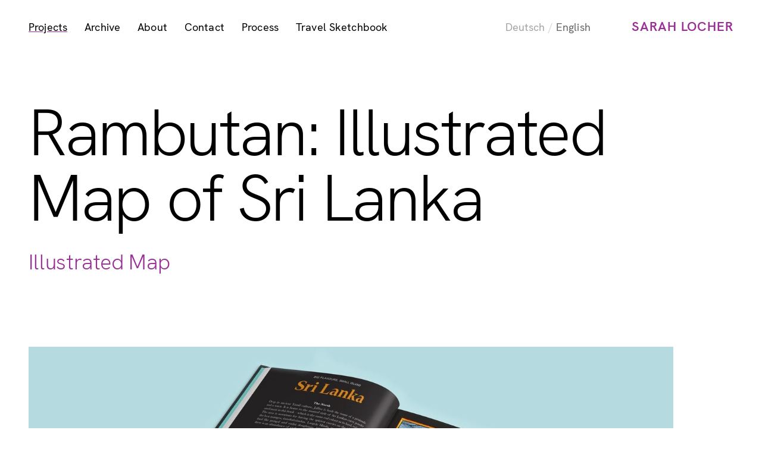

--- FILE ---
content_type: text/html; charset=UTF-8
request_url: https://www.sarahlocher.com/en/projects/rambutan
body_size: 7112
content:
<!doctype html>
<html lang="en">

<head>

  <meta charset="utf-8">
  <meta name="viewport" content="width=device-width,initial-scale=1.0">

  

  <meta name="twitter:card" content="summary_large_image" />

  
  <title>
    Rambutan: Illustrated Map of Sri Lanka —
    Sarah Locher – Freelance Illustrator from Hamburg  </title>
  <meta property="og:title" content="Rambutan: Illustrated Map of Sri Lanka — Sarah Locher – Freelance Illustrator from Hamburg" />
  <meta name="twitter:title" content="Rambutan: Illustrated Map of Sri Lanka — Sarah Locher – Freelance Illustrator from Hamburg" />

      <meta name="description" content="Cynthia Shanmugalingam’s first cookbook »Rambutan: Recipes from Sri Lanka« was published in June 2022. I contributed an illustrated map of Sri Lanka that showcases the countries most important sights and local dishes.">
    <meta property="og:description" content="Cynthia Shanmugalingam’s first cookbook »Rambutan: Recipes from Sri Lanka« was published in June 2022. I contributed an illustrated map of Sri Lanka that showcases the countries most important sights and local dishes." />
    <meta name="twitter:description" content="Cynthia Shanmugalingam’s first cookbook »Rambutan: Recipes from Sri Lanka« was published in June 2022. I contributed an illustrated map of Sri Lanka that showcases the countries most important sights and local dishes." />
  
      <meta property="og:image" content="https://www.sarahlocher.com/media/pages/projects/rambutan/e8e1e560cc-1683815145/rambutan-2-1024x.jpg" />
    <meta name="twitter:image" content="https://www.sarahlocher.com/media/pages/projects/rambutan/e8e1e560cc-1683815145/rambutan-2-1024x.jpg" />
  
  <meta property="og:url" content="https://www.sarahlocher.com/en/projects/rambutan" />
  <meta property="og:type" content="website" />

  <link rel="canonical" href="https://sarahlocher.com/en/projects/rambutan">
      <link rel="alternative" hreflang="de"
      href="https://sarahlocher.com/de/projects/rambutan">
      <link rel="alternative" hreflang="en"
      href="https://sarahlocher.com/en/projects/rambutan">
  
  <link rel="preload" href="/assets/fonts/HKGrotesk-Light.woff2" as="font" type="font/woff2" crossorigin>
  <link rel="preload" href="/assets/fonts/HKGrotesk-Regular.woff2" as="font" type="font/woff2" crossorigin>
  <link rel="preload" href="/assets/fonts/HKGrotesk-SemiBold.woff2" as="font" type="font/woff2" crossorigin>
  <link rel="preload" href="/assets/fonts/HKGrotesk-Bold.woff2" as="font" type="font/woff2" crossorigin>

  
  <style>
    body {
      --primary-color:
        #992E97      ;
      --secondary-color:
        #000000      ;
    }
  </style>

  <meta name="theme-color" content="#992E97">

  <link rel="mask-icon" href="https://www.sarahlocher.com/assets/img/favicon-48.svg" color="#992E97">
  <link rel="icon" href="/favicon/992E97" type="image/png">

  <!-- <link rel="icon" href="https://www.sarahlocher.com/assets/img/favicon-48-brezel.png" type="image/png"> -->

  <link rel="stylesheet" href="https://unpkg.com/swiper/swiper-bundle.min.css" />
  <link href="https://www.sarahlocher.com/assets/css/dist/style.1765142441.css" rel="stylesheet">
  <script defer src="https://unpkg.com/swiper/swiper-bundle.min.js"></script>
  <script defer src="https://cdnjs.cloudflare.com/ajax/libs/waypoints/4.0.1/noframework.waypoints.min.js"
    integrity="sha512-fHXRw0CXruAoINU11+hgqYvY/PcsOWzmj0QmcSOtjlJcqITbPyypc8cYpidjPurWpCnlB8VKfRwx6PIpASCUkQ=="
    crossorigin="anonymous"></script>
  <script src="https://www.sarahlocher.com/assets/js/vendor/lazysizes.min.1765142441.js"></script>  <script src="https://www.sarahlocher.com/assets/js/vendor/instafeed.min.1765142441.js"></script>  <script src="https://www.sarahlocher.com/assets/js/main.1765142441.js"></script></head>

<body>
<header class="header" data-theme="default" style="--primary-color-light: #fbf2fa">
    <div class="header__languages-wrapper grid">  
    <div class="header__languages">
              <a
          class="header__language "
          href="https://www.sarahlocher.com/de/projects/rambutan"
          hreflang="de">
            Deutsch</a> <span class='header__language-separator'> / </span>              <a
          class="header__language  header__language--active"
          href="https://www.sarahlocher.com/en/projects/rambutan"
          hreflang="en">
            English</a>           </div>
  </div>
  
  <div class="header__content grid">
    <nav class="header__nav">
      <ul class="nav">
      <li class="nav__item">

      <a  class="nav-link nav-link--active"        href="https://www.sarahlocher.com/en" >
        Projects      </a>

              <span class="nav__sub-page-separator">—</span> <a href="https://www.sarahlocher.com/en/projects/rambutan" class="nav__sub-page">Bloomsbury: Illustrated Map of Sri Lanka</a>
          </li>
      <li class="nav__item">

      <a  class="nav-link"        href="https://www.sarahlocher.com/en/archive" >
        Archive      </a>

          </li>
      <li class="nav__item">

      <a  class="nav-link"        href="https://www.sarahlocher.com/en/about" >
        About      </a>

          </li>
      <li class="nav__item">

      <a  class="nav-link"        href="https://www.sarahlocher.com/en/contact" >
        Contact      </a>

          </li>
      <li class="nav__item">

      <a  class="nav-link"        href="https://www.sarahlocher.com/en/process" >
        Process      </a>

          </li>
      <li class="nav__item">

      <a  class="nav-link"        href="https://www.sarahlocher.com/en/travels" >
        Travel Sketchbook      </a>

          </li>
  </ul>    </nav>

    <div class="header__logo">
      <a href="https://www.sarahlocher.com/en">
      Sarah Locher
      </a>
    </div>

    <div class="header-mobile__menu-close">
      <button class="header-mobile__menu-close-button">Close</button>
    </div>
  </div>

  <div class="header-mobile grid">
    <div class="header__logo">
      <a href="https://www.sarahlocher.com/en">
      Sarah Locher
      </a>
    </div>

    <div class="header-mobile__menu">
      <button class="header-mobile__menu-open-button">Menu</button>
    </div>
  </div>
</header>

<main class="project grid">
  <section class="project__intro" data-header-theme="default">
    <h1 class="project__title">
      Rambutan: Illustrated Map of Sri Lanka    </h1>
    <div class="project__subtitle">
      Illustrated Map    </div>
  </section>


  <section class="project__content-wrapper grid">
    
    <div class="project__content" data-header-theme="default">
      <div
  class="content-block"
  style="
    --width: 11;
    --before: 0;
    --top: 0;
">
  <figure class="figure  ">
    <div class="figure__image">
      <picture>
        <source data-srcset="https://www.sarahlocher.com/media/pages/projects/rambutan/e8e1e560cc-1683815145/rambutan-2-300x.webp 300w, https://www.sarahlocher.com/media/pages/projects/rambutan/e8e1e560cc-1683815145/rambutan-2-500x.webp 500w, https://www.sarahlocher.com/media/pages/projects/rambutan/e8e1e560cc-1683815145/rambutan-2-800x.webp 800w, https://www.sarahlocher.com/media/pages/projects/rambutan/e8e1e560cc-1683815145/rambutan-2-1024x.webp 1024w, https://www.sarahlocher.com/media/pages/projects/rambutan/e8e1e560cc-1683815145/rambutan-2-1440x.webp 1440w, https://www.sarahlocher.com/media/pages/projects/rambutan/e8e1e560cc-1683815145/rambutan-2-2000x.webp 2000w" type="image/webp">
        <source data-srcset="https://www.sarahlocher.com/media/pages/projects/rambutan/e8e1e560cc-1683815145/rambutan-2-300x.jpg 300w, https://www.sarahlocher.com/media/pages/projects/rambutan/e8e1e560cc-1683815145/rambutan-2-500x.jpg 500w, https://www.sarahlocher.com/media/pages/projects/rambutan/e8e1e560cc-1683815145/rambutan-2-800x.jpg 800w, https://www.sarahlocher.com/media/pages/projects/rambutan/e8e1e560cc-1683815145/rambutan-2-1024x.jpg 1024w, https://www.sarahlocher.com/media/pages/projects/rambutan/e8e1e560cc-1683815145/rambutan-2-1440x.jpg 1440w, https://www.sarahlocher.com/media/pages/projects/rambutan/e8e1e560cc-1683815145/rambutan-2-2000x.jpg 2000w" type="image/jpeg"> 
        <img
          src="data:image/svg+xml;charset=utf-8,%3Csvg%20xmlns=%22http://www.w3.org/2000/svg%22%20viewBox=%220%200%2010.50%205.71%22%3E%3Cfilter%20id=%22b%22%20color-interpolation-filters=%22sRGB%22%3E%3CfeGaussianBlur%20stdDeviation=%22.5%22%3E%3C/feGaussianBlur%3E%3CfeComponentTransfer%3E%3CfeFuncA%20type=%22discrete%22%20tableValues=%221%201%22%3E%3C/feFuncA%3E%3C/feComponentTransfer%3E%3C/filter%3E%3Cimage%20filter=%22url%28%23b%29%22%20x=%220%22%20y=%220%22%20width=%22100%25%22%20height=%22100%25%22%20href=%22data:image/jpeg%3Bbase64%2C/9j/4AAQSkZJRgABAQEASABIAAD/2wBDABQODxIPDRQSEBIXFRQYHjIhHhwcHj0sLiQySUBMS0dARkVQWnNiUFVtVkVGZIhlbXd7gYKBTmCNl4x9lnN%2BgXz/2wBDARUXFx4aHjshITt8U0ZTfHx8fHx8fHx8fHx8fHx8fHx8fHx8fHx8fHx8fHx8fHx8fHx8fHx8fHx8fHx8fHx8fHz/wgARCAAGAAsDAREAAhEBAxEB/8QAFQABAQAAAAAAAAAAAAAAAAAAAwT/xAAWAQEBAQAAAAAAAAAAAAAAAAABAAL/2gAMAwEAAhADEAAAAXcUx//EABcQAAMBAAAAAAAAAAAAAAAAAAABAhL/2gAIAQEAAQUCuHo//8QAFBEBAAAAAAAAAAAAAAAAAAAAEP/aAAgBAwEBPwE//8QAFBEBAAAAAAAAAAAAAAAAAAAAEP/aAAgBAgEBPwE//8QAFxAAAwEAAAAAAAAAAAAAAAAAAQIQEv/aAAgBAQAGPwLQaf/EABcQAQADAAAAAAAAAAAAAAAAAAEQIUH/2gAIAQEAAT8haKBkf//aAAwDAQACAAMAAAAQr//EABcRAQADAAAAAAAAAAAAAAAAAAEQESH/2gAIAQMBAT8QHKj/xAAVEQEBAAAAAAAAAAAAAAAAAAABEP/aAAgBAgEBPxBGf//EABoQAQACAwEAAAAAAAAAAAAAAAEAESExYVH/2gAIAQEAAT8QToDRmV3sBAFtDfs//9k=%22%3E%3C/image%3E%3C/svg%3E"
          data-src="https://www.sarahlocher.com/media/pages/projects/rambutan/e8e1e560cc-1683815145/rambutan-2-1024x.jpg"
          class="lazyload"
          alt="Spread with the Illustrated Map of Sri Lanka"
        >
      </picture>
    </div>
    
        <figcaption class="figure__caption">
      <span class="figure__dash">—</span><div><p>Spread with the Illustrated Map of Sri Lanka</p></div>
    </figcaption>
      </figure>
</div>
<div
  class="content-block"
  style="
    --width: 12;
    --before: 1;
    --top: ;
">
  <div class="text">
  <p>London chef Cynthia Shanmugalingam’s first cookbook »<a href="https://www.bloomsbury.com/uk/rambutan-9781526646576/" target="_blank" rel="noopener noreferrer">Rambutan: Recipes from Sri Lanka</a>« was published by Bloomsbury in June 2022.</p><p>I contributed an illustrated map of Sri Lanka that showcases the countrie’s most important sights and local dishes.</p>  </div>
</div><div
  class="content-block"
  style="
    --width: 5;
    --before: 0;
    --top: 6;
">
  <figure class="figure  ">
    <div class="figure__image">
      <picture>
        <source data-srcset="https://www.sarahlocher.com/media/pages/projects/rambutan/3ef57ce8c2-1683815146/rambutan-vignetten-combined-1-300x.webp 300w, https://www.sarahlocher.com/media/pages/projects/rambutan/3ef57ce8c2-1683815146/rambutan-vignetten-combined-1-500x.webp 500w, https://www.sarahlocher.com/media/pages/projects/rambutan/3ef57ce8c2-1683815146/rambutan-vignetten-combined-1-800x.webp 800w, https://www.sarahlocher.com/media/pages/projects/rambutan/3ef57ce8c2-1683815146/rambutan-vignetten-combined-1-1024x.webp 1024w, https://www.sarahlocher.com/media/pages/projects/rambutan/3ef57ce8c2-1683815146/rambutan-vignetten-combined-1-1440x.webp 1440w, https://www.sarahlocher.com/media/pages/projects/rambutan/3ef57ce8c2-1683815146/rambutan-vignetten-combined-1-2000x.webp 2000w" type="image/webp">
        <source data-srcset="https://www.sarahlocher.com/media/pages/projects/rambutan/3ef57ce8c2-1683815146/rambutan-vignetten-combined-1-300x.jpg 300w, https://www.sarahlocher.com/media/pages/projects/rambutan/3ef57ce8c2-1683815146/rambutan-vignetten-combined-1-500x.jpg 500w, https://www.sarahlocher.com/media/pages/projects/rambutan/3ef57ce8c2-1683815146/rambutan-vignetten-combined-1-800x.jpg 800w, https://www.sarahlocher.com/media/pages/projects/rambutan/3ef57ce8c2-1683815146/rambutan-vignetten-combined-1-1024x.jpg 1024w, https://www.sarahlocher.com/media/pages/projects/rambutan/3ef57ce8c2-1683815146/rambutan-vignetten-combined-1-1440x.jpg 1440w, https://www.sarahlocher.com/media/pages/projects/rambutan/3ef57ce8c2-1683815146/rambutan-vignetten-combined-1-2000x.jpg 2000w" type="image/jpeg"> 
        <img
          src="data:image/svg+xml;charset=utf-8,%3Csvg%20xmlns=%22http://www.w3.org/2000/svg%22%20viewBox=%220%200%207.81%207.68%22%3E%3Cfilter%20id=%22b%22%20color-interpolation-filters=%22sRGB%22%3E%3CfeGaussianBlur%20stdDeviation=%22.5%22%3E%3C/feGaussianBlur%3E%3CfeComponentTransfer%3E%3CfeFuncA%20type=%22discrete%22%20tableValues=%221%201%22%3E%3C/feFuncA%3E%3C/feComponentTransfer%3E%3C/filter%3E%3Cimage%20filter=%22url%28%23b%29%22%20x=%220%22%20y=%220%22%20width=%22100%25%22%20height=%22100%25%22%20href=%22data:image/jpeg%3Bbase64%2C/9j/4AAQSkZJRgABAQEASABIAAD/2wBDABQODxIPDRQSEBIXFRQYHjIhHhwcHj0sLiQySUBMS0dARkVQWnNiUFVtVkVGZIhlbXd7gYKBTmCNl4x9lnN%2BgXz/2wBDARUXFx4aHjshITt8U0ZTfHx8fHx8fHx8fHx8fHx8fHx8fHx8fHx8fHx8fHx8fHx8fHx8fHx8fHx8fHx8fHx8fHz/wgARCAAIAAgDAREAAhEBAxEB/8QAFAABAAAAAAAAAAAAAAAAAAAABf/EABQBAQAAAAAAAAAAAAAAAAAAAAH/2gAMAwEAAhADEAAAAVB//8QAFRABAQAAAAAAAAAAAAAAAAAAEQH/2gAIAQEAAQUCa//EABQRAQAAAAAAAAAAAAAAAAAAAAD/2gAIAQMBAT8Bf//EABQRAQAAAAAAAAAAAAAAAAAAAAD/2gAIAQIBAT8Bf//EABYQAAMAAAAAAAAAAAAAAAAAAAABYf/aAAgBAQAGPwJU/8QAGBAAAgMAAAAAAAAAAAAAAAAAAREAMUH/2gAIAQEAAT8hQ4I22f/aAAwDAQACAAMAAAAQH//EABcRAAMBAAAAAAAAAAAAAAAAAAABEUH/2gAIAQMBAT8Qcw//xAAVEQEBAAAAAAAAAAAAAAAAAAAAQf/aAAgBAgEBPxCv/8QAGRAAAgMBAAAAAAAAAAAAAAAAAREAMUFh/9oACAEBAAE/EAAN1GCHcn//2Q==%22%3E%3C/image%3E%3C/svg%3E"
          data-src="https://www.sarahlocher.com/media/pages/projects/rambutan/3ef57ce8c2-1683815146/rambutan-vignetten-combined-1-1024x.jpg"
          class="lazyload"
          alt=""
        >
      </picture>
    </div>
    
      </figure>
</div>
<div
  class="content-block"
  style="
    --width: 7;
    --before: 1;
    --top: 0;
">
  <figure class="figure  ">
    <div class="figure__image">
      <picture>
        <source data-srcset="https://www.sarahlocher.com/media/pages/projects/rambutan/bd264e45ec-1683815145/rambutan-1-300x.webp 300w, https://www.sarahlocher.com/media/pages/projects/rambutan/bd264e45ec-1683815145/rambutan-1-500x.webp 500w, https://www.sarahlocher.com/media/pages/projects/rambutan/bd264e45ec-1683815145/rambutan-1-800x.webp 800w, https://www.sarahlocher.com/media/pages/projects/rambutan/bd264e45ec-1683815145/rambutan-1-1024x.webp 1024w, https://www.sarahlocher.com/media/pages/projects/rambutan/bd264e45ec-1683815145/rambutan-1-1440x.webp 1440w, https://www.sarahlocher.com/media/pages/projects/rambutan/bd264e45ec-1683815145/rambutan-1-2000x.webp 2000w" type="image/webp">
        <source data-srcset="https://www.sarahlocher.com/media/pages/projects/rambutan/bd264e45ec-1683815145/rambutan-1-300x.jpg 300w, https://www.sarahlocher.com/media/pages/projects/rambutan/bd264e45ec-1683815145/rambutan-1-500x.jpg 500w, https://www.sarahlocher.com/media/pages/projects/rambutan/bd264e45ec-1683815145/rambutan-1-800x.jpg 800w, https://www.sarahlocher.com/media/pages/projects/rambutan/bd264e45ec-1683815145/rambutan-1-1024x.jpg 1024w, https://www.sarahlocher.com/media/pages/projects/rambutan/bd264e45ec-1683815145/rambutan-1-1440x.jpg 1440w, https://www.sarahlocher.com/media/pages/projects/rambutan/bd264e45ec-1683815145/rambutan-1-2000x.jpg 2000w" type="image/jpeg"> 
        <img
          src="data:image/svg+xml;charset=utf-8,%3Csvg%20xmlns=%22http://www.w3.org/2000/svg%22%20viewBox=%220%200%2010.15%205.91%22%3E%3Cfilter%20id=%22b%22%20color-interpolation-filters=%22sRGB%22%3E%3CfeGaussianBlur%20stdDeviation=%22.5%22%3E%3C/feGaussianBlur%3E%3CfeComponentTransfer%3E%3CfeFuncA%20type=%22discrete%22%20tableValues=%221%201%22%3E%3C/feFuncA%3E%3C/feComponentTransfer%3E%3C/filter%3E%3Cimage%20filter=%22url%28%23b%29%22%20x=%220%22%20y=%220%22%20width=%22100%25%22%20height=%22100%25%22%20href=%22data:image/jpeg%3Bbase64%2C/9j/4AAQSkZJRgABAQAAAQABAAD/2wBDABQODxIPDRQSEBIXFRQYHjIhHhwcHj0sLiQySUBMS0dARkVQWnNiUFVtVkVGZIhlbXd7gYKBTmCNl4x9lnN%2BgXz/2wBDARUXFx4aHjshITt8U0ZTfHx8fHx8fHx8fHx8fHx8fHx8fHx8fHx8fHx8fHx8fHx8fHx8fHx8fHx8fHx8fHx8fHz/wgARCAAGAAoDASIAAhEBAxEB/8QAFgABAQEAAAAAAAAAAAAAAAAAAAME/8QAFAEBAAAAAAAAAAAAAAAAAAAAA//aAAwDAQACEAMQAAAB1UAf/8QAFhABAQEAAAAAAAAAAAAAAAAAAQAS/9oACAEBAAEFAkdX/8QAFBEBAAAAAAAAAAAAAAAAAAAAAP/aAAgBAwEBPwF//8QAFBEBAAAAAAAAAAAAAAAAAAAAAP/aAAgBAgEBPwF//8QAFRABAQAAAAAAAAAAAAAAAAAAARD/2gAIAQEABj8CJ//EABcQAQADAAAAAAAAAAAAAAAAAAEQESH/2gAIAQEAAT8hQl5H/9oADAMBAAIAAwAAABAD/8QAFhEAAwAAAAAAAAAAAAAAAAAAAAFB/9oACAEDAQE/EFT/xAAWEQADAAAAAAAAAAAAAAAAAAAAAUH/2gAIAQIBAT8QcP/EABkQAAEFAAAAAAAAAAAAAAAAAAEQETGB8P/aAAgBAQABPxAbWjI1J//Z%22%3E%3C/image%3E%3C/svg%3E"
          data-src="https://www.sarahlocher.com/media/pages/projects/rambutan/bd264e45ec-1683815145/rambutan-1-1024x.jpg"
          class="lazyload"
          alt="Design by Dave Brown / APE"
        >
      </picture>
    </div>
    
        <figcaption class="figure__caption">
      <span class="figure__dash">—</span><div><p>Design by Dave Brown / <a href="http://apeinc.co.uk/" target="_blank" rel="noopener noreferrer">APE</a></p></div>
    </figcaption>
      </figure>
</div>
<div
  class="content-block"
  style="
    --width: 9;
    --before: 2;
    --top: 0;
">
  <figure class="figure  ">
    <div class="figure__image">
      <picture>
        <source data-srcset="https://www.sarahlocher.com/media/pages/projects/rambutan/aecc41b91d-1683815146/rambutan-3-300x.webp 300w, https://www.sarahlocher.com/media/pages/projects/rambutan/aecc41b91d-1683815146/rambutan-3-500x.webp 500w, https://www.sarahlocher.com/media/pages/projects/rambutan/aecc41b91d-1683815146/rambutan-3-800x.webp 800w, https://www.sarahlocher.com/media/pages/projects/rambutan/aecc41b91d-1683815146/rambutan-3-1024x.webp 1024w, https://www.sarahlocher.com/media/pages/projects/rambutan/aecc41b91d-1683815146/rambutan-3-1440x.webp 1440w, https://www.sarahlocher.com/media/pages/projects/rambutan/aecc41b91d-1683815146/rambutan-3-2000x.webp 2000w" type="image/webp">
        <source data-srcset="https://www.sarahlocher.com/media/pages/projects/rambutan/aecc41b91d-1683815146/rambutan-3-300x.jpg 300w, https://www.sarahlocher.com/media/pages/projects/rambutan/aecc41b91d-1683815146/rambutan-3-500x.jpg 500w, https://www.sarahlocher.com/media/pages/projects/rambutan/aecc41b91d-1683815146/rambutan-3-800x.jpg 800w, https://www.sarahlocher.com/media/pages/projects/rambutan/aecc41b91d-1683815146/rambutan-3-1024x.jpg 1024w, https://www.sarahlocher.com/media/pages/projects/rambutan/aecc41b91d-1683815146/rambutan-3-1440x.jpg 1440w, https://www.sarahlocher.com/media/pages/projects/rambutan/aecc41b91d-1683815146/rambutan-3-2000x.jpg 2000w" type="image/jpeg"> 
        <img
          src="data:image/svg+xml;charset=utf-8,%3Csvg%20xmlns=%22http://www.w3.org/2000/svg%22%20viewBox=%220%200%206.35%209.45%22%3E%3Cfilter%20id=%22b%22%20color-interpolation-filters=%22sRGB%22%3E%3CfeGaussianBlur%20stdDeviation=%22.5%22%3E%3C/feGaussianBlur%3E%3CfeComponentTransfer%3E%3CfeFuncA%20type=%22discrete%22%20tableValues=%221%201%22%3E%3C/feFuncA%3E%3C/feComponentTransfer%3E%3C/filter%3E%3Cimage%20filter=%22url%28%23b%29%22%20x=%220%22%20y=%220%22%20width=%22100%25%22%20height=%22100%25%22%20href=%22data:image/jpeg%3Bbase64%2C/9j/4AAQSkZJRgABAQAAAQABAAD/2wBDABQODxIPDRQSEBIXFRQYHjIhHhwcHj0sLiQySUBMS0dARkVQWnNiUFVtVkVGZIhlbXd7gYKBTmCNl4x9lnN%2BgXz/2wBDARUXFx4aHjshITt8U0ZTfHx8fHx8fHx8fHx8fHx8fHx8fHx8fHx8fHx8fHx8fHx8fHx8fHx8fHx8fHx8fHx8fHz/wgARCAAJAAYDASIAAhEBAxEB/8QAFQABAQAAAAAAAAAAAAAAAAAAAAP/xAAVAQEBAAAAAAAAAAAAAAAAAAABAv/aAAwDAQACEAMQAAABkgZ//8QAFhABAQEAAAAAAAAAAAAAAAAAAREx/9oACAEBAAEFAmRz/8QAFBEBAAAAAAAAAAAAAAAAAAAAAP/aAAgBAwEBPwF//8QAFBEBAAAAAAAAAAAAAAAAAAAAAP/aAAgBAgEBPwF//8QAFBABAAAAAAAAAAAAAAAAAAAAEP/aAAgBAQAGPwI//8QAFxABAAMAAAAAAAAAAAAAAAAAABEhMf/aAAgBAQABPyGpLN//2gAMAwEAAgADAAAAEMP/xAAVEQEBAAAAAAAAAAAAAAAAAAAAEf/aAAgBAwEBPxCP/8QAFhEAAwAAAAAAAAAAAAAAAAAAAAEh/9oACAECAQE/EFD/xAAXEAEBAQEAAAAAAAAAAAAAAAABERAx/9oACAEBAAE/EOEBY3L/AP/Z%22%3E%3C/image%3E%3C/svg%3E"
          data-src="https://www.sarahlocher.com/media/pages/projects/rambutan/aecc41b91d-1683815146/rambutan-3-1024x.jpg"
          class="lazyload"
          alt="Illustrated Map of Sri Lanka"
        >
      </picture>
    </div>
    
        <figcaption class="figure__caption">
      <span class="figure__dash">—</span><div><p>Illustrated Map of Sri Lanka</p></div>
    </figcaption>
      </figure>
</div>
<div
  class="content-block"
  style="
    --width: 11;
    --before: 5;
    --top: ;
">
  <blockquote class="quote">
    <div class="quote__text">A gorgeous, inspiring cookbook that will keep me cooking until the last of my Sri Lankan curry powder is used—in which case, I’ll have to blend a fresh batch.</div>
        <cite class="quote__cite">
      Alex Beggs — Bon Appetit: The Best Cookbooks of 2022    </cite>
      </blockquote>
</div><div
  class="content-block"
  style="
    --width: 12;
    --before: 0;
    --top: 0;
">
  <figure class="figure  ">
    <div class="figure__image">
      <picture>
        <source data-srcset="https://www.sarahlocher.com/media/pages/projects/rambutan/3b61ea2102-1683815155/rambutan-vignetten-combined-4-300x.webp 300w, https://www.sarahlocher.com/media/pages/projects/rambutan/3b61ea2102-1683815155/rambutan-vignetten-combined-4-500x.webp 500w, https://www.sarahlocher.com/media/pages/projects/rambutan/3b61ea2102-1683815155/rambutan-vignetten-combined-4-800x.webp 800w, https://www.sarahlocher.com/media/pages/projects/rambutan/3b61ea2102-1683815155/rambutan-vignetten-combined-4-1024x.webp 1024w, https://www.sarahlocher.com/media/pages/projects/rambutan/3b61ea2102-1683815155/rambutan-vignetten-combined-4-1440x.webp 1440w, https://www.sarahlocher.com/media/pages/projects/rambutan/3b61ea2102-1683815155/rambutan-vignetten-combined-4-2000x.webp 2000w" type="image/webp">
        <source data-srcset="https://www.sarahlocher.com/media/pages/projects/rambutan/3b61ea2102-1683815155/rambutan-vignetten-combined-4-300x.jpg 300w, https://www.sarahlocher.com/media/pages/projects/rambutan/3b61ea2102-1683815155/rambutan-vignetten-combined-4-500x.jpg 500w, https://www.sarahlocher.com/media/pages/projects/rambutan/3b61ea2102-1683815155/rambutan-vignetten-combined-4-800x.jpg 800w, https://www.sarahlocher.com/media/pages/projects/rambutan/3b61ea2102-1683815155/rambutan-vignetten-combined-4-1024x.jpg 1024w, https://www.sarahlocher.com/media/pages/projects/rambutan/3b61ea2102-1683815155/rambutan-vignetten-combined-4-1440x.jpg 1440w, https://www.sarahlocher.com/media/pages/projects/rambutan/3b61ea2102-1683815155/rambutan-vignetten-combined-4-2000x.jpg 2000w" type="image/jpeg"> 
        <img
          src="data:image/svg+xml;charset=utf-8,%3Csvg%20xmlns=%22http://www.w3.org/2000/svg%22%20viewBox=%220%200%2011.92%205.03%22%3E%3Cfilter%20id=%22b%22%20color-interpolation-filters=%22sRGB%22%3E%3CfeGaussianBlur%20stdDeviation=%22.5%22%3E%3C/feGaussianBlur%3E%3CfeComponentTransfer%3E%3CfeFuncA%20type=%22discrete%22%20tableValues=%221%201%22%3E%3C/feFuncA%3E%3C/feComponentTransfer%3E%3C/filter%3E%3Cimage%20filter=%22url%28%23b%29%22%20x=%220%22%20y=%220%22%20width=%22100%25%22%20height=%22100%25%22%20href=%22data:image/jpeg%3Bbase64%2C/9j/4AAQSkZJRgABAQEASABIAAD/2wBDABQODxIPDRQSEBIXFRQYHjIhHhwcHj0sLiQySUBMS0dARkVQWnNiUFVtVkVGZIhlbXd7gYKBTmCNl4x9lnN%2BgXz/2wBDARUXFx4aHjshITt8U0ZTfHx8fHx8fHx8fHx8fHx8fHx8fHx8fHx8fHx8fHx8fHx8fHx8fHx8fHx8fHx8fHx8fHz/wgARCAAFAAwDAREAAhEBAxEB/8QAFQABAQAAAAAAAAAAAAAAAAAAAgX/xAAVAQEBAAAAAAAAAAAAAAAAAAAAAf/aAAwDAQACEAMQAAABqwj/xAAWEAEBAQAAAAAAAAAAAAAAAAAAARH/2gAIAQEAAQUCrH//xAAUEQEAAAAAAAAAAAAAAAAAAAAQ/9oACAEDAQE/AT//xAAUEQEAAAAAAAAAAAAAAAAAAAAQ/9oACAECAQE/AT//xAAVEAEBAAAAAAAAAAAAAAAAAAABEP/aAAgBAQAGPwJn/8QAFxAAAwEAAAAAAAAAAAAAAAAAARExAP/aAAgBAQABPyEECqwSG7//2gAMAwEAAgADAAAAEPv/xAAUEQEAAAAAAAAAAAAAAAAAAAAQ/9oACAEDAQE/ED//xAAVEQEBAAAAAAAAAAAAAAAAAAAAAf/aAAgBAgEBPxBH/8QAGhABAQACAwAAAAAAAAAAAAAAAREAIXGBwf/aAAgBAQABPxA1agu3vwyRUKrzn//Z%22%3E%3C/image%3E%3C/svg%3E"
          data-src="https://www.sarahlocher.com/media/pages/projects/rambutan/3b61ea2102-1683815155/rambutan-vignetten-combined-4-1024x.jpg"
          class="lazyload"
          alt=""
        >
      </picture>
    </div>
    
      </figure>
</div>
<div
  class="content-block"
  style="
    --width: 8;
    --before: 1;
    --top: -3;
">
  <blockquote class="quote">
    <div class="quote__text">I couldn’t wait to return to the dishes, described in her own words as ›the best recipes from my mum, grandmother and all the generous aunties and friends.‹ Now go get some fresh curry leaves!</div>
        <cite class="quote__cite">
      Yewande Komolafe — The New York Times: The Best Cookbooks of 2022    </cite>
      </blockquote>
</div><div
  class="content-block"
  style="
    --width: 12;
    --before: 3;
    --top: 0;
">
  <figure class="figure  ">
    <div class="figure__image">
      <picture>
        <source data-srcset="https://www.sarahlocher.com/media/pages/projects/rambutan/42430e1fbf-1683815145/mountains-land-sea-300x.webp 300w, https://www.sarahlocher.com/media/pages/projects/rambutan/42430e1fbf-1683815145/mountains-land-sea-500x.webp 500w, https://www.sarahlocher.com/media/pages/projects/rambutan/42430e1fbf-1683815145/mountains-land-sea-800x.webp 800w, https://www.sarahlocher.com/media/pages/projects/rambutan/42430e1fbf-1683815145/mountains-land-sea-1024x.webp 1024w, https://www.sarahlocher.com/media/pages/projects/rambutan/42430e1fbf-1683815145/mountains-land-sea-1440x.webp 1440w, https://www.sarahlocher.com/media/pages/projects/rambutan/42430e1fbf-1683815145/mountains-land-sea-2000x.webp 2000w" type="image/webp">
        <source data-srcset="https://www.sarahlocher.com/media/pages/projects/rambutan/42430e1fbf-1683815145/mountains-land-sea-300x.png 300w, https://www.sarahlocher.com/media/pages/projects/rambutan/42430e1fbf-1683815145/mountains-land-sea-500x.png 500w, https://www.sarahlocher.com/media/pages/projects/rambutan/42430e1fbf-1683815145/mountains-land-sea-800x.png 800w, https://www.sarahlocher.com/media/pages/projects/rambutan/42430e1fbf-1683815145/mountains-land-sea-1024x.png 1024w, https://www.sarahlocher.com/media/pages/projects/rambutan/42430e1fbf-1683815145/mountains-land-sea-1440x.png 1440w, https://www.sarahlocher.com/media/pages/projects/rambutan/42430e1fbf-1683815145/mountains-land-sea-2000x.png 2000w" type="image/png"> 
        <img
          src="data:image/svg+xml;charset=utf-8,%3Csvg%20xmlns=%22http://www.w3.org/2000/svg%22%20viewBox=%220%200%2013.53%204.43%22%3E%3Cfilter%20id=%22b%22%20color-interpolation-filters=%22sRGB%22%3E%3CfeGaussianBlur%20stdDeviation=%22.5%22%3E%3C/feGaussianBlur%3E%3C/filter%3E%3Cimage%20filter=%22url%28%23b%29%22%20x=%220%22%20y=%220%22%20width=%22100%25%22%20height=%22100%25%22%20href=%22data:image/png%3Bbase64%2CiVBORw0KGgoAAAANSUhEUgAAAA4AAAAECAMAAAH%2BCs4TAAAAqFBMVEVdmlhrp15ZlkJssFBgmIlDb4lxqmppo1tDgTBDhis%2BdWpBboZ3sG5UjklVjzwiZhEzaFxCb4lSkk9NjENGgDMnZxU/dmlCcIqAt3dyq2dkoF9QkD5YnEdOephIdZFHc41bllNbmVRdl1Y6fCtJizpFcZBBb4lBcIp%2BtnNsomNloV5clkNBgDJHcpJAa4VBaoVlnV1moV1Tk1Bmm0w/ey8zXX1LeJJMeZNmuyu0AAAAGHRSTlP9xe/vxf39xe/vxf39xe/vxf39xe/vxf1WK91DAAAAAW9yTlQBz6J3mgAAAERJREFUCFsFwYMBwAAAA7DOtm3b/3%2B2BD4FIgWiBL2sTNqyIgjJmGYyDKM668aGvGBLjq9qQWyktsN%2BmKdlX7fjPt77/aFABgW785yMAAAAAElFTkSuQmCC%22%3E%3C/image%3E%3C/svg%3E"
          data-src="https://www.sarahlocher.com/media/pages/projects/rambutan/42430e1fbf-1683815145/mountains-land-sea-1024x.png"
          class="lazyload"
          alt="Textures for Mountains, Land and Sea"
        >
      </picture>
    </div>
    
        <figcaption class="figure__caption">
      <span class="figure__dash">—</span><div><p>Textures for Mountains, Land and Sea</p></div>
    </figcaption>
      </figure>
</div>
<div
  class="content-block"
  style="
    --width: 10;
    --before: 1;
    --top: ;
">
  <a class="link" href="https://www.bloomsbury.com/uk/rambutan-9781526646576/" target="_blank" rel="noopener noreferrer">
  Get »Rambutan: Recipes from Sri Lanka« at a bookstore near you!  </a>
</div>    </div>
  </section>

  <section class="project__cta-banner">
    
<div class="call-to-action-banner  "
  style="--primary-color-dark: #992E97; --primary-color-light: #f8ecf7;" data-theme="default">
  <div class="call-to-action-banner__intro">
    Are you looking for illustrations for your project?  </div>

  <div class="call-to-action-banner__text">
    Don’t hesitate to reach out for a free consultation!  </div>

  <div class="call-to-action-banner__links">
    <div class="call-to-action-banner__link">
      <svg class="arrow-right" width="13" height="10" fill="currentColor" viewBox="0 0 13 10" xmlns="http://www.w3.org/2000/svg">
  <path d="M12.5054 4.50879L13 5L12.5054 5.50488L8.22217 9.77979L7.26758 8.875L8.41309 7.68799L10.7788 5.56299L9.16017 5.6792H0.660161V5.00684L0.660156 4.33447H9.16017L10.7705 4.45068L8.41309 2.32568L7.26758 1.13867L8.22217 0.233887L12.5054 4.50879Z" />
</svg>
      <a href="mailto:hi@sarahlocher.com">
        Get in Touch      </a>
    </div>
    <div class="call-to-action-banner__link">
      <svg class="arrow-right" width="13" height="10" fill="currentColor" viewBox="0 0 13 10" xmlns="http://www.w3.org/2000/svg">
  <path d="M12.5054 4.50879L13 5L12.5054 5.50488L8.22217 9.77979L7.26758 8.875L8.41309 7.68799L10.7788 5.56299L9.16017 5.6792H0.660161V5.00684L0.660156 4.33447H9.16017L10.7705 4.45068L8.41309 2.32568L7.26758 1.13867L8.22217 0.233887L12.5054 4.50879Z" />
</svg>
      <a href="https://www.sarahlocher.com/en/process">
        Learn about my process      </a>
    </div>
  </div>
</div>  </section>
  <section class="project__tags">
    
<div class="tags "
  style="--primary-color: #992E97; --background-color: #f6e6f5;  --active-color: #992E97"
  data-tags="Editorial Illustration, Illustrated Map, Watercolor">
      <div class="tag" data-tag="Editorial Illustration">
      Editorial Illustration
          </div>
      <div class="tag" data-tag="Illustrated Map">
      Illustrated Map
          </div>
      <div class="tag" data-tag="Watercolor">
      Watercolor
          </div>
  </div>  </section>



      <section class="project__deepdive-teaser">
              <a class="deepdive-teaser deepdive-teaser--large"
  style="--primary-color: #5BFFBA; --background-color: #fffffff;"
  href="https://www.sarahlocher.com/en/deep-dive/illustrated-maps">
  <div class="deepdive-teaser__background">
    <picture>
      <source data-srcset="https://www.sarahlocher.com/media/pages/deep-dive/illustrated-maps/f0ab96dbff-1683815258/map_notting_hill-300x.webp 300w, https://www.sarahlocher.com/media/pages/deep-dive/illustrated-maps/f0ab96dbff-1683815258/map_notting_hill-500x.webp 500w, https://www.sarahlocher.com/media/pages/deep-dive/illustrated-maps/f0ab96dbff-1683815258/map_notting_hill-800x.webp 800w, https://www.sarahlocher.com/media/pages/deep-dive/illustrated-maps/f0ab96dbff-1683815258/map_notting_hill-1024x.webp 1024w, https://www.sarahlocher.com/media/pages/deep-dive/illustrated-maps/f0ab96dbff-1683815258/map_notting_hill-1440x.webp 1440w, https://www.sarahlocher.com/media/pages/deep-dive/illustrated-maps/f0ab96dbff-1683815258/map_notting_hill-2000x.webp 2000w" type="image/webp">
      <source data-srcset="https://www.sarahlocher.com/media/pages/deep-dive/illustrated-maps/f0ab96dbff-1683815258/map_notting_hill-300x.jpg 300w, https://www.sarahlocher.com/media/pages/deep-dive/illustrated-maps/f0ab96dbff-1683815258/map_notting_hill-500x.jpg 500w, https://www.sarahlocher.com/media/pages/deep-dive/illustrated-maps/f0ab96dbff-1683815258/map_notting_hill-800x.jpg 800w, https://www.sarahlocher.com/media/pages/deep-dive/illustrated-maps/f0ab96dbff-1683815258/map_notting_hill-1024x.jpg 1024w, https://www.sarahlocher.com/media/pages/deep-dive/illustrated-maps/f0ab96dbff-1683815258/map_notting_hill-1440x.jpg 1440w, https://www.sarahlocher.com/media/pages/deep-dive/illustrated-maps/f0ab96dbff-1683815258/map_notting_hill-2000x.jpg 2000w"
        type="image/jpeg">
      <img class="deepdive-teaser__cover lazyload"  src="data:image/svg+xml;charset=utf-8,%3Csvg%20xmlns=%22http://www.w3.org/2000/svg%22%20viewBox=%220%200%208.05%207.46%22%3E%3Cfilter%20id=%22b%22%20color-interpolation-filters=%22sRGB%22%3E%3CfeGaussianBlur%20stdDeviation=%22.5%22%3E%3C/feGaussianBlur%3E%3CfeComponentTransfer%3E%3CfeFuncA%20type=%22discrete%22%20tableValues=%221%201%22%3E%3C/feFuncA%3E%3C/feComponentTransfer%3E%3C/filter%3E%3Cimage%20filter=%22url%28%23b%29%22%20x=%220%22%20y=%220%22%20width=%22100%25%22%20height=%22100%25%22%20href=%22data:image/jpeg%3Bbase64%2C/9j/4AAQSkZJRgABAQAASABIAAD/2wBDABQODxIPDRQSEBIXFRQYHjIhHhwcHj0sLiQySUBMS0dARkVQWnNiUFVtVkVGZIhlbXd7gYKBTmCNl4x9lnN%2BgXz/2wBDARUXFx4aHjshITt8U0ZTfHx8fHx8fHx8fHx8fHx8fHx8fHx8fHx8fHx8fHx8fHx8fHx8fHx8fHx8fHx8fHx8fHz/wgARCAAHAAgDAREAAhEBAxEB/8QAFAABAAAAAAAAAAAAAAAAAAAABf/EABUBAQEAAAAAAAAAAAAAAAAAAAAB/9oADAMBAAIQAxAAAAFJf//EABUQAQEAAAAAAAAAAAAAAAAAAAER/9oACAEBAAEFAoj/AP/EABURAQEAAAAAAAAAAAAAAAAAAAAR/9oACAEDAQE/Aa//xAAUEQEAAAAAAAAAAAAAAAAAAAAA/9oACAECAQE/AX//xAAUEAEAAAAAAAAAAAAAAAAAAAAA/9oACAEBAAY/An//xAAZEAACAwEAAAAAAAAAAAAAAAABEQAhMUH/2gAIAQEAAT8hWaQ75P/aAAwDAQACAAMAAAAQP//EABURAQEAAAAAAAAAAAAAAAAAAAAh/9oACAEDAQE/EKf/xAAVEQEBAAAAAAAAAAAAAAAAAAAAEf/aAAgBAgEBPxCP/8QAGRABAAIDAAAAAAAAAAAAAAAAAQARMWGx/9oACAEBAAE/ECoNrkJ3Zyf/2Q==%22%3E%3C/image%3E%3C/svg%3E"
         data-src="https://www.sarahlocher.com/media/pages/deep-dive/illustrated-maps/f0ab96dbff-1683815258/map_notting_hill-1024x.jpg"
        alt="Illustrated Maps"
        style="object-fit: cover;">
    </picture>
  </div>
  <div class="deepdive-teaser__info">
    <div class="deepdive-teaser__text">
      Learn all about how illustrated maps can create value for you and your business!    </div>
    <div>
      <div class="deepdive-teaser__kicker">
        Read more      </div>
      <h3 class="deepdive-teaser__title">
        Illustrated Maps      </h3>
    </div>
  </div>
</a>          </section>
  
  <section class="next-projects">
    <h2 class="next-projects__title">Look at these projects next:</h2>
    <div class="next-projects__grid">
              <a class="project-teaser project-teaser--hidden "
  style="--primary-color: #719C4F; --secondary-color: #000000; --background-color: #E8E8E8;"
  href="https://www.sarahlocher.com/en/projects/shinrin-yoku" data-tags="Editorial Illustration, Illustrated Map, Watercolor">

  <picture>
    <source data-srcset="https://www.sarahlocher.com/media/pages/projects/shinrin-yoku/a1066bdc9d-1683815174/cover-300x.webp 300w, https://www.sarahlocher.com/media/pages/projects/shinrin-yoku/a1066bdc9d-1683815174/cover-500x.webp 500w, https://www.sarahlocher.com/media/pages/projects/shinrin-yoku/a1066bdc9d-1683815174/cover-800x.webp 800w, https://www.sarahlocher.com/media/pages/projects/shinrin-yoku/a1066bdc9d-1683815174/cover-1024x.webp 1024w, https://www.sarahlocher.com/media/pages/projects/shinrin-yoku/a1066bdc9d-1683815174/cover-1440x.webp 1440w, https://www.sarahlocher.com/media/pages/projects/shinrin-yoku/a1066bdc9d-1683815174/cover-2000x.webp 2000w" type="image/webp">
    <source data-srcset="https://www.sarahlocher.com/media/pages/projects/shinrin-yoku/a1066bdc9d-1683815174/cover-300x.jpg 300w, https://www.sarahlocher.com/media/pages/projects/shinrin-yoku/a1066bdc9d-1683815174/cover-500x.jpg 500w, https://www.sarahlocher.com/media/pages/projects/shinrin-yoku/a1066bdc9d-1683815174/cover-800x.jpg 800w, https://www.sarahlocher.com/media/pages/projects/shinrin-yoku/a1066bdc9d-1683815174/cover-1024x.jpg 1024w, https://www.sarahlocher.com/media/pages/projects/shinrin-yoku/a1066bdc9d-1683815174/cover-1440x.jpg 1440w, https://www.sarahlocher.com/media/pages/projects/shinrin-yoku/a1066bdc9d-1683815174/cover-2000x.jpg 2000w"
      type="image/jpeg">
    <img class="project-teaser__cover lazyload"  data-src="https://www.sarahlocher.com/media/pages/projects/shinrin-yoku/a1066bdc9d-1683815174/cover-1024x.jpg"
      alt="Shinrin Yoku"
      style="object-fit: contain; object-position: center center; padding: calc(var(--spacing-unit) * 3);">
  </picture>
  <div class="project-teaser__info">
    <div>
      <h3 class="project-teaser__title">
        Shinrin Yoku      </h3>
      <div class="project-teaser__read-more">
        Read more<svg class="arrow-right" width="13" height="10" fill="currentColor" viewBox="0 0 13 10" xmlns="http://www.w3.org/2000/svg">
  <path d="M12.5054 4.50879L13 5L12.5054 5.50488L8.22217 9.77979L7.26758 8.875L8.41309 7.68799L10.7788 5.56299L9.16017 5.6792H0.660161V5.00684L0.660156 4.33447H9.16017L10.7705 4.45068L8.41309 2.32568L7.26758 1.13867L8.22217 0.233887L12.5054 4.50879Z" />
</svg>
      </div>
    </div>
    <div class="project-teaser__tags">
      
<div class="tags tags--autofill"
  style="--primary-color: #53733b; --background-color: #e6eedf;  --active-color: #719C4F"
  data-tags="Editorial Illustration, Illustrated Map, Watercolor">
      <div class="tag" data-tag="Editorial Illustration">
      Editorial Illustration
          </div>
      <div class="tag" data-tag="Illustrated Map">
      Illustrated Map
          </div>
      <div class="tag" data-tag="Watercolor">
      Watercolor
          </div>
  </div>    </div>
  </div>
</a>          <a class="project-teaser project-teaser--hidden "
  style="--primary-color: #F3DBAD; --secondary-color: #FFFFFF; --background-color: #72A3B7;"
  href="https://www.sarahlocher.com/en/projects/klinik-impuls-internal-medicine" data-tags="Medical Illustration, Digital">

  <picture>
    <source data-srcset="https://www.sarahlocher.com/media/pages/projects/klinik-impuls-internal-medicine/c281d3d598-1683815175/heart-transparent-300x.webp 300w, https://www.sarahlocher.com/media/pages/projects/klinik-impuls-internal-medicine/c281d3d598-1683815175/heart-transparent-500x.webp 500w, https://www.sarahlocher.com/media/pages/projects/klinik-impuls-internal-medicine/c281d3d598-1683815175/heart-transparent-800x.webp 800w, https://www.sarahlocher.com/media/pages/projects/klinik-impuls-internal-medicine/c281d3d598-1683815175/heart-transparent-1024x.webp 1024w, https://www.sarahlocher.com/media/pages/projects/klinik-impuls-internal-medicine/c281d3d598-1683815175/heart-transparent-1440x.webp 1440w, https://www.sarahlocher.com/media/pages/projects/klinik-impuls-internal-medicine/c281d3d598-1683815175/heart-transparent-2000x.webp 2000w" type="image/webp">
    <source data-srcset="https://www.sarahlocher.com/media/pages/projects/klinik-impuls-internal-medicine/c281d3d598-1683815175/heart-transparent-300x.png 300w, https://www.sarahlocher.com/media/pages/projects/klinik-impuls-internal-medicine/c281d3d598-1683815175/heart-transparent-500x.png 500w, https://www.sarahlocher.com/media/pages/projects/klinik-impuls-internal-medicine/c281d3d598-1683815175/heart-transparent-800x.png 800w, https://www.sarahlocher.com/media/pages/projects/klinik-impuls-internal-medicine/c281d3d598-1683815175/heart-transparent-1024x.png 1024w, https://www.sarahlocher.com/media/pages/projects/klinik-impuls-internal-medicine/c281d3d598-1683815175/heart-transparent-1440x.png 1440w, https://www.sarahlocher.com/media/pages/projects/klinik-impuls-internal-medicine/c281d3d598-1683815175/heart-transparent-2000x.png 2000w"
      type="image/png">
    <img class="project-teaser__cover lazyload"  data-src="https://www.sarahlocher.com/media/pages/projects/klinik-impuls-internal-medicine/c281d3d598-1683815175/heart-transparent-1024x.png"
      alt="Klinik Impuls: Internal Medicine"
      style="object-fit: contain; object-position: center center; padding: calc(var(--spacing-unit) * 3);">
  </picture>
  <div class="project-teaser__info">
    <div>
      <h3 class="project-teaser__title">
        Klinik Impuls: Internal Medicine      </h3>
      <div class="project-teaser__read-more">
        Read more<svg class="arrow-right" width="13" height="10" fill="currentColor" viewBox="0 0 13 10" xmlns="http://www.w3.org/2000/svg">
  <path d="M12.5054 4.50879L13 5L12.5054 5.50488L8.22217 9.77979L7.26758 8.875L8.41309 7.68799L10.7788 5.56299L9.16017 5.6792H0.660161V5.00684L0.660156 4.33447H9.16017L10.7705 4.45068L8.41309 2.32568L7.26758 1.13867L8.22217 0.233887L12.5054 4.50879Z" />
</svg>
      </div>
    </div>
    <div class="project-teaser__tags">
      
<div class="tags tags--autofill"
  style="--primary-color: #776c55; --background-color: #f8e9cb;  --active-color: #c6b38d"
  data-tags="Medical Illustration, Digital">
      <div class="tag" data-tag="Medical Illustration">
      Medical Illustration
          </div>
      <div class="tag" data-tag="Digital">
      Digital
          </div>
  </div>    </div>
  </div>
</a>        </div>
  </section></main>



<footer
  class="footer  "
  style="--primary-color-dark: #992E97; --primary-color: #992E97"
  data-theme="default" >

      <div class="footer__top grid">
                    <div class="footer__instagram">
          <div class="footer__top-title footer__instagram-title">
            <strong>
              Latest Posts on Instagram            </strong>
            <a href="https://www.instagram.com/sarahlocher/" target="_blank" class="footer__top-link">
              See all <svg class="arrow-right" width="13" height="10" fill="currentColor" viewBox="0 0 13 10" xmlns="http://www.w3.org/2000/svg">
  <path d="M12.5054 4.50879L13 5L12.5054 5.50488L8.22217 9.77979L7.26758 8.875L8.41309 7.68799L10.7788 5.56299L9.16017 5.6792H0.660161V5.00684L0.660156 4.33447H9.16017L10.7705 4.45068L8.41309 2.32568L7.26758 1.13867L8.22217 0.233887L12.5054 4.50879Z" />
</svg>
            </a>
          </div>
          <div class="footer__instagram-feed instafeed" data-instafeed-max="8"
            data-instafeed-class="footer__instagram-image"></div>
        </div>
        <div class="footer__top-background"></div>
          </div>
    <div class="footer__bottom grid" >
    <div class="footer__links">
      <div class="footer__link-list">
        <div class="footer__link-list-title">
          General        </div>
        <ul>
                      <li>
              <a                 href="https://www.sarahlocher.com/en" >
                Projects              </a>
            </li>
                      <li>
              <a                 href="https://www.sarahlocher.com/en/archive" >
                Archive              </a>
            </li>
                      <li>
              <a                 href="https://www.sarahlocher.com/en/about" >
                About              </a>
            </li>
                      <li>
              <a                 href="https://www.sarahlocher.com/en/contact" >
                Contact              </a>
            </li>
                      <li>
              <a                 href="https://www.sarahlocher.com/en/process" >
                Process              </a>
            </li>
                      <li>
              <a                 href="https://www.sarahlocher.com/en/travels" >
                Travel Sketchbook              </a>
            </li>
                  </ul>
      </div>

      <div class="footer__link-list-vertical">
        <div class="footer__link-list">
          <div class="footer__link-list-title">
            Deep Dive          </div>
          <ul>
                          <li><a  href="https://www.sarahlocher.com/en/deep-dive/medical-illustrations">Medical Illustrations</a></li>
                          <li><a  href="https://www.sarahlocher.com/en/deep-dive/illustrated-maps">Illustrated Maps</a></li>
                          <li><a  href="https://www.sarahlocher.com/en/deep-dive/naturalistic-illustrations">Naturalistic Illustrations</a></li>
                          <li><a  href="https://www.sarahlocher.com/en/deep-dive/food-illustrations">Food Illustrations</a></li>
                          <li><a  href="https://www.sarahlocher.com/en/deep-dive/botanical-illustrations">Botanical Illustrations</a></li>
                          <li><a  href="https://www.sarahlocher.com/en/deep-dive/illustration-workshops">Illustration Workshops</a></li>
                          <li><a  href="https://www.sarahlocher.com/en/deep-dive/meet-an-illustrator">Illustration Workshops for Kids</a></li>
                          <li><a  href="https://www.sarahlocher.com/en/deep-dive/childrens-books">Children’s Books</a></li>
                      </ul>
        </div>
        <div class="footer__link-list">
          <ul>
                        <li><a  href="https://www.sarahlocher.com/en/illustration-prompt-generator">Illustration Prompt Generator</a></li>
          </ul>
        </div>
      </div>

      <div class="footer__link-list-vertical">
        <div class="footer__link-list">
          <div class="footer__link-list-title">
            Languages          </div>
          <ul>
                          <li><a                   href="https://www.sarahlocher.com/de/projects/rambutan" hreflang="de">Deutsch</a></li>
                          <li><a  class="language active"                  href="https://www.sarahlocher.com/en/projects/rambutan" hreflang="en">English</a></li>
                      </ul>
        </div>

        <div class="footer__link-list">
          <div class="footer__link-list-title">
            Legal          </div>
          <ul>
            <li><a                 href="https://www.sarahlocher.com/en/imprint">Imprint</a></li>
          </ul>
        </div>
      </div>
    </div>
    <div class="footer__bio">
      <p>Sarah Locher is an illustrator based in Hamburg who creates custom illustrations for books, magazines, and websites.</p><p><a href="mailto:hi@sarahlocher.com" rel="noopener noreferrer">Get in touch</a> to discuss a commission or take a look <a href="/projects#selected-projects" rel="noopener noreferrer">at some projects</a>.</p><p><a href="mailto:hi@sarahlocher.com" rel="noopener noreferrer">hi@sarahlocher.com</a></p>    </div>
  </div>
</footer>
<script src="https://www.sarahlocher.com/assets/js/project.1765142441.js"></script>


--- FILE ---
content_type: text/css
request_url: https://www.sarahlocher.com/assets/css/dist/style.1765142441.css
body_size: 15611
content:
@charset "UTF-8";.icv{position:relative;overflow:hidden}.icv,.icv__icv--vertical{cursor:row-resize}.icv__icv--horizontal{cursor:col-resize}.icv__img{pointer-events:none;-o-user-select:none;-moz-user-select:none;-webkit-user-select:none;-ms-user-select:none;user-select:none;max-width:none;width:100%;margin:0!important;padding:0!important;border:0!important;border-radius:0!important;top:0;display:block}.icv__is--fluid .icv__img{display:none}.icv__img-a{height:auto;position:static;z-index:1;left:0}.icv__img-b{height:100%;position:absolute;z-index:2;left:auto;right:0;width:auto}.icv__icv--vertical .icv__img-b{width:100%;height:auto}.icv__imposter{z-index:4;left:0}.icv__imposter,.icv__wrapper{position:absolute;top:0;width:100%;height:100%}.icv__wrapper{right:0;overflow:hidden;background-size:cover;background-position:50%;z-index:3}.icv__icv--vertical .icv__wrapper,.icv__is--fluid .icv__wrapper{width:100%!important}.icv__icv--horizontal .icv__wrapper,.icv__is--fluid .icv__wrapper{height:100%!important}.icv__fluidwrapper{background-size:cover;background-position:50%;left:0;width:100%}.icv__control,.icv__fluidwrapper{position:absolute;top:0;height:100%}.icv__control{display:flex;flex-direction:column;justify-content:center;align-items:center;box-sizing:border-box;z-index:5}.icv__icv--vertical .icv__control{flex-direction:row;left:0;width:100%}.icv__control-line{height:50%;width:2px;z-index:6}.icv__icv--vertical .icv__control-line{width:50%}.icv__theme-wrapper{width:100%;height:100%;display:flex;justify-content:space-between;align-items:center;position:absolute;transition:all .1s ease-out 0s;z-index:5}.icv__icv--vertical .icv__theme-wrapper{flex-direction:column}.icv__arrow-wrapper{display:flex;justify-content:center;align-items:center;transition:all .1s ease-out 0s}.icv__arrow-a{transform:scale(1.5) rotate(180deg);height:20px;width:20px;filter:drop-shadow(0 -3px 5px rgba(0,0,0,.33))}.icv__arrow-b{transform:scale(1.5) rotate(0deg);height:20px;width:20px;filter:drop-shadow(0 3px 5px rgba(0,0,0,.33))}.icv__circle{width:50px;height:50px;box-sizing:border-box;flex-shrink:0;border-radius:999px}.icv__label{position:absolute;bottom:1rem;z-index:12;background:rgba(0,0,0,.33);color:#fff;border-radius:3px;padding:.5rem .75rem;font-size:.85rem;-webkit-user-select:none;-moz-user-select:none;-ms-user-select:none;user-select:none}.icv__label.vertical{bottom:auto;left:1rem}.icv__label.on-hover{transform:scale(0);transition:.25s cubic-bezier(.68,.26,.58,1.22)}.icv:hover .icv__label.on-hover{transform:scale(1)}.icv__label-before{left:1rem}.icv__label-after{right:1rem}.icv__label-before.vertical{top:1rem}.icv__label-after.vertical{bottom:1rem;right:auto}.icv__body{-webkit-user-select:none;-moz-user-select:none;-ms-user-select:none;user-select:none}body{--font-family-default:"HK Grotesk",Helvetica,Arial,-apple-system,sans-serif;--font-weight-regular:400;--font-weight-semibold:600;--font-weight-bold:700;--spacing-unit:6px;--white:#fff;--gray-100:#f7f7f7;--gray-200:#f0f0f0;--gray-300:#e3e3e3;--gray-400:#d0d0d0;--gray-500:#afafaf;--gray-600:#868686;--gray-700:#696969;--gray-800:#434343;--gray-900:#1a1a1a;--black:#000;--deepdive-blue-light:#294c72;--deepdive-blue:#182b42;--deepdive-blue-dark:#09101d}.grid{display:grid;grid-template-columns:calc(var(--spacing-unit)*4) repeat(12,1fr) calc(var(--spacing-unit)*4);-moz-column-gap:calc(var(--spacing-unit)*4);column-gap:calc(var(--spacing-unit)*4)}@media (min-width:1440px){.grid{grid-template-columns:1fr repeat(12,90px) 1fr}}@media (max-width:900px){.grid{grid-template-columns:calc(var(--spacing-unit)*5) repeat(12,1fr) calc(var(--spacing-unit)*5)}}@media (max-width:599px){.grid{grid-template-columns:calc(var(--spacing-unit)*2) repeat(12,1fr) calc(var(--spacing-unit)*2);-moz-column-gap:calc(var(--spacing-unit)*1);column-gap:calc(var(--spacing-unit)*1)}}.figure{margin:0}.figure picture img,.figure video{width:100%;display:block}.figure .figure__caption{margin-top:calc(var(--spacing-unit)*2);max-width:calc(var(--spacing-unit)*55);counter-increment:figures;-webkit-hyphens:manual;-ms-hyphens:manual;hyphens:manual;display:grid;grid-template-columns:auto auto 1fr;-moz-column-gap:calc(var(--spacing-unit)*1);column-gap:calc(var(--spacing-unit)*1)}.figure .figure__caption:before{content:counter(figures);color:var(--primary-color)}.figure .figure__caption .figure__dash{color:var(--gray-400)}.figure--gray-background .figure__image{background-color:var(--gray-200);padding:6%}.figure--gray-background img{mix-blend-mode:multiply}.figure--gray-background.figure--no-padding .figure__image{padding:0}.icv__label{padding:1px 5px;bottom:.5em;background:none}.icv__label-before{left:.5em}.icv__label-after{right:.5em}.link{font-size:72px;line-height:80px;letter-spacing:-.031em;font-weight:300}@media (max-width:900px){.link{font-size:60px;line-height:67px}}@media (max-width:599px){.link{font-size:42px;line-height:54px}}.link{text-decoration:underline;-webkit-text-decoration-color:var(--primary-color);text-decoration-color:var(--primary-color);-webkit-text-decoration-skip:ink;text-decoration-skip-ink:auto;text-underline-offset:8px;text-decoration-thickness:4px;position:relative}@media (max-width:599px){.link{text-underline-offset:5px;text-decoration-thickness:3px}}.quote{margin:0;hanging-punctuation:first}.quote .quote__text{color:var(--primary-color);font-size:36px;line-height:45px;letter-spacing:-.004em;font-weight:300}@media (max-width:599px){.quote .quote__text{font-size:23px;line-height:30px}}.quote .quote__text:before{content:"»"}.quote .quote__text:after{content:"«"}.quote .quote__cite{font-size:18px;line-height:25px;letter-spacing:.007em;font-weight:400;display:block;font-style:normal;color:currentColor;margin-top:calc(var(--spacing-unit)*4)}.slider,.swiper-wrapper{overflow:visible;position:relative}.slider__slide{width:auto;height:60vh}.slider[data-centered=true] .slider__slide{height:auto}.slider__slide-image{background-color:var(--gray-200);overflow:hidden;width:auto;height:calc(100% - var(--spacing-unit)*2 - 1.35em)}.slider__slide img{max-width:100%;max-height:100%;height:auto;width:auto;mix-blend-mode:multiply;display:block}.slider--centered .slider__slide{filter:grayscale(1);opacity:.25;transition:all .3s}.slider--centered .slider__slide--active{filter:grayscale(0);opacity:1}.slider__button--disabled{opacity:0}.slider__button-next,.slider__button-prev{color:var(--primary-color)}.slider__slide-caption{margin-top:calc(var(--spacing-unit)*2);max-width:calc(var(--spacing-unit)*55)}.slide__slide-caption-dash{color:var(--primary-color)}.text{font-size:36px;line-height:45px;letter-spacing:-.004em;font-weight:300}@media (max-width:599px){.text{font-size:23px;line-height:30px}}.text{max-width:22em}.text a{text-decoration:underline;-webkit-text-decoration-color:var(--primary-color);text-decoration-color:var(--primary-color);-webkit-text-decoration-skip:ink;text-decoration-skip-ink:auto;text-underline-offset:3px;text-decoration-thickness:2px}@media (max-width:599px){.text{font-size:36px;line-height:45px;letter-spacing:-.004em;font-weight:400;line-height:45.5px}}@media (max-width:599px) and (max-width:599px){.text{font-size:23px;line-height:30px}}.video{padding:0;margin:0}.video .video__frame{margin:0;height:0;padding-top:56.25%;position:relative}.video iframe{position:absolute;top:0;left:0;right:0;bottom:0;height:100%;width:100%;border:none}.video .video__caption{margin-top:calc(var(--spacing-unit)*2);max-width:calc(var(--spacing-unit)*55);counter-increment:figures;-webkit-hyphens:manual;-ms-hyphens:manual;hyphens:manual;display:grid;grid-template-columns:auto auto 1fr;-moz-column-gap:calc(var(--spacing-unit)*1);column-gap:calc(var(--spacing-unit)*1)}.video .video__caption:before{content:counter(figures);color:var(--primary-color)}.video .video__caption .video__dash{color:var(--gray-400)}.archive-project-list{position:relative;margin-top:calc(var(--spacing-unit)*-3)}.archive-project-list:before{content:"";position:absolute;left:0;right:0;top:0;height:1px;background-color:var(--white)}.archive-project-list__project{padding:calc(var(--spacing-unit)*3) 0;list-style:none;border-top:1px solid var(--gray-300)}.archive-project-list__project--filtered{display:none}.archive-project-list__project-link{text-decoration:none;display:grid;grid-template-columns:calc(var(--spacing-unit)*10) minmax(0,auto) 1fr;-moz-column-gap:calc(var(--spacing-unit)*3);column-gap:calc(var(--spacing-unit)*3)}.archive-project-list__project-year{color:var(--gray-500)}.archive-project-list__project-title{font-size:18px;line-height:25px;letter-spacing:.01em;font-weight:600;color:var(--primary-color)}.archive-project-list__project-read-more{text-decoration:underline;-webkit-text-decoration-color:transparent;text-decoration-color:transparent;-webkit-text-decoration-skip:ink;text-decoration-skip-ink:auto;text-underline-offset:3px;text-decoration-thickness:2px;transition:all .3s}.archive-project-list__project-link:hover .archive-project-list__project-read-more{-webkit-text-decoration-color:var(--primary-color);text-decoration-color:var(--primary-color)}.archive-project-list__project-read-more .arrow-right{transform:translateX(0);transition:all .3s;margin-left:calc(var(--spacing-unit)*0.66);color:var(--gray-500)}.archive-project-list__project-link:hover .archive-project-list__project-read-more .arrow-right{transform:translateX(calc(var(--spacing-unit)*1))}.archive-project-list__project-subtitle{display:none}.archive-project-list__project-tags{margin-left:calc(var(--spacing-unit)*10)}.archive-project-list__project-tags .tags{justify-content:flex-end}@media (max-width:1200px){.archive-project-list__project-link{grid-template-columns:calc(var(--spacing-unit)*8) 1fr 0}}.call-to-action-banner{position:relative;width:100%;background-color:var(--primary-color-light);padding:calc(var(--spacing-unit)*4) calc(var(--spacing-unit)*5);border-radius:calc(var(--spacing-unit)*4);margin:calc(var(--spacing-unit)*20) 0;border:1px solid transparent;text-decoration:none;font-size:36px;line-height:45px;letter-spacing:-.004em;font-weight:300}@media (max-width:599px){.call-to-action-banner{font-size:23px;line-height:30px}}.call-to-action-banner:last-child{margin-bottom:0}.call-to-action-banner__intro{font-size:36px;line-height:45px;letter-spacing:0;font-weight:600;line-height:45.5px}@media (max-width:599px){.call-to-action-banner__intro{font-size:23px;line-height:30px}}.call-to-action-banner__intro{display:block;color:var(--primary-color-dark);text-decoration:none}.call-to-action-banner__links{margin-top:calc(var(--spacing-unit)*2);font-size:22px;line-height:30px;letter-spacing:0;font-weight:400}@media (max-width:599px){.call-to-action-banner__links{font-size:21px;line-height:29px}}.call-to-action-banner__links{display:grid;grid-auto-flow:column;justify-content:start;-moz-column-gap:calc(var(--spacing-unit)*3);column-gap:calc(var(--spacing-unit)*3);opacity:.7}.call-to-action-banner__link{display:grid;grid-auto-flow:column;-moz-column-gap:calc(var(--spacing-unit)*1);column-gap:calc(var(--spacing-unit)*1);justify-content:start}.call-to-action-banner__link .arrow-right{opacity:.3;transform:translateY(.5em)}.call-to-action-banner__link a{-webkit-text-decoration-color:rgba(0,0,0,.15);text-decoration-color:rgba(0,0,0,.15)}.call-to-action-banner[data-theme=dark]{color:var(--white);background-color:var(--deepdive-blue)}.call-to-action-banner[data-theme=dark] .call-to-action-banner__intro{color:var(--primary-color)}.call-to-action-banner[data-theme=dark] .call-to-action-banner__links a:not(:hover){-webkit-text-decoration-color:hsla(0,0%,100%,.15);text-decoration-color:hsla(0,0%,100%,.15)}.call-to-action-banner--small{width:auto;max-width:-moz-max-content;max-width:max-content;font-size:22px;line-height:30px;letter-spacing:0;font-weight:400}@media (max-width:599px){.call-to-action-banner--small{font-size:21px;line-height:29px}}.call-to-action-banner--small{padding:calc(var(--spacing-unit)*3) calc(var(--spacing-unit)*4);border-radius:calc(var(--spacing-unit)*3)}.call-to-action-banner--small .call-to-action-banner__intro{font-size:22px;line-height:30px;letter-spacing:0;font-weight:600}@media (max-width:599px){.call-to-action-banner--small .call-to-action-banner__intro{font-size:21px;line-height:29px}}.call-to-action-banner--small .call-to-action-banner__links{font-size:18px;line-height:25px;letter-spacing:.007em;font-weight:400}@media (max-width:900px){.call-to-action-banner{font-size:22px;line-height:30px;letter-spacing:0;font-weight:400}}@media (max-width:900px) and (max-width:599px){.call-to-action-banner{font-size:21px;line-height:29px}}@media (max-width:900px){.call-to-action-banner .call-to-action-banner__intro{font-size:22px;line-height:30px;letter-spacing:0;font-weight:600}}@media (max-width:900px) and (max-width:599px){.call-to-action-banner .call-to-action-banner__intro{font-size:21px;line-height:29px}}@media (max-width:900px){.call-to-action-banner__links{font-size:18px;line-height:25px;letter-spacing:.007em;font-weight:400}}@media (max-width:599px){.call-to-action-banner{font-size:18px;line-height:25px;letter-spacing:.007em;font-weight:400;padding:calc(var(--spacing-unit)*2.5) calc(var(--spacing-unit)*3);border-radius:calc(var(--spacing-unit)*2);margin:calc(var(--spacing-unit)*10) 0}.call-to-action-banner .call-to-action-banner__intro{font-size:18px;line-height:25px;letter-spacing:.01em;font-weight:600}.call-to-action-banner .call-to-action-banner__links{grid-auto-flow:row;row-gap:calc(var(--spacing-unit)*1.5)}}.deepdive-teaser-section{grid-column:1/-1;padding-top:calc(var(--spacing-unit)*15);padding-bottom:calc(var(--spacing-unit)*43);background-color:var(--deepdive-blue-dark);overflow:hidden;margin-bottom:calc(var(--spacing-unit)*-51)}.deepdive-teaser-section__intro{grid-column:3/-2;color:var(--white)}.deepdive-teaser-section__kicker{color:var(--primary-color);font-size:12px;line-height:18px;letter-spacing:.03em;font-weight:700;text-transform:uppercase;letter-spacing:.08em}.deepdive-teaser-section__text{font-size:36px;line-height:45px;letter-spacing:-.004em;font-weight:300}@media (max-width:599px){.deepdive-teaser-section__text{font-size:23px;line-height:30px}}.deepdive-teaser-section__text{margin-top:calc(var(--spacing-unit)*3);color:var(--white);max-width:22em;opacity:.7}.deepdive-teaser-section__teasers{grid-column:2/-2;margin-top:calc(var(--spacing-unit)*10);overflow:visible;position:relative}.deepdive-teaser-section__teasers .swiper-container{overflow:visible}.deepdive-teaser-section__teasers .swiper-slide{-webkit-tap-highlight-color:rgba(255,255,255,0)}.deepdive-teaser-section__teasers .swiper-button-prev{left:0}.deepdive-teaser-section__teasers .swiper-button-next{right:0}.deepdive-teaser-section__teasers-button{font:inherit;letter-spacing:inherit;padding:0;white-space:normal;text-align:left;border:none;background-color:transparent;color:inherit;position:absolute;color:var(--primary-color);top:0;transform:translateY(calc(-100% - var(--spacing-unit)*8));cursor:pointer;padding:calc(var(--spacing-unit)*2)}.deepdive-teaser-section__teasers-button svg{height:calc(var(--spacing-unit)*4);width:calc(var(--spacing-unit)*4)}.deepdive-teaser-section__teasers-button-prev{left:0;margin-left:calc(var(--spacing-unit)*-2)}.deepdive-teaser-section__teasers-button-prev svg{transform:rotate(180deg)}.deepdive-teaser-section__teasers-button-next{right:0;margin-right:calc(var(--spacing-unit)*-2)}.deepdive-teaser-section__teasers-button--disabled{opacity:.5}@media (max-width:900px){.deepdive-teaser-section{padding-top:calc(var(--spacing-unit)*12);padding-bottom:calc(var(--spacing-unit)*12);margin-bottom:calc(var(--spacing-unit)*-15)}.deepdive-teaser-section__text{font-size:22px;line-height:30px;letter-spacing:0;font-weight:400}}@media (max-width:900px) and (max-width:599px){.deepdive-teaser-section__text{font-size:21px;line-height:29px}}@media (max-width:599px){.deepdive-teaser-section{padding-top:calc(var(--spacing-unit)*8);padding-bottom:calc(var(--spacing-unit)*18)}.deepdive-teaser-section__intro{grid-column:2/-2}.deepdive-teaser-section__text{font-size:18px;line-height:25px;letter-spacing:.007em;font-weight:400;margin-top:calc(var(--spacing-unit)*2)}.deepdive-teaser-section__teasers-button{transform:translateY(calc(100% + var(--spacing-unit)*3));bottom:0;top:unset}.deepdive-teaser-section__teasers{margin-top:calc(var(--spacing-unit)*6)}}.deepdive-teaser{height:calc(var(--spacing-unit)*65);overflow:hidden;display:block;position:relative;box-shadow:0 10px 40px -10px rgba(0,0,0,.7);background-color:var(--deepdive-blue-light);border-radius:calc(var(--spacing-unit)*2);text-decoration:none;transition:all .3s}.deepdive-teaser:hover{transform:scale(1.05) translateY(-4%)}.deepdive-teaser--large{height:auto}.deepdive-teaser__background{position:absolute;top:0;left:0;right:0;bottom:0;filter:grayscale(1) brightness(.7);mix-blend-mode:multiply;background-color:var(--background-color);width:100%;height:100%;overflow:hidden;border-radius:calc(var(--spacing-unit)*2)}.deepdive-teaser__cover{display:block;width:100%;height:100%;-o-object-fit:cover;object-fit:cover;-o-object-position:center center;object-position:center center;transition:all .3s;transform:scale(1.08)}.deepdive-teaser--large .deepdive-teaser__cover{filter:blur(10px)}.deepdive-teaser:hover .deepdive-teaser__cover{transition:transform 5s,filter 1s;transform:scale(1.3);filter:blur(0)}.deepdive-teaser--large.deepdive-teaser:hover .deepdive-teaser__cover{transition:transform 5s,filter 3s;transform:scale(1.3);filter:blur(0)}.deepdive-teaser__info{z-index:2;height:100%;position:relative;color:var(--white);padding:calc(var(--spacing-unit)*3.66) calc(var(--spacing-unit)*3);padding-right:calc(var(--spacing-unit)*6);display:grid;grid-template-rows:auto;align-items:end;row-gap:calc(var(--spacing-unit)*5)}.deepdive-teaser__text{display:none}.deepdive-teaser__kicker{font-size:18px;line-height:25px;letter-spacing:.01em;font-weight:600;color:var(--primary-color);margin-bottom:calc(var(--spacing-unit)*1)}.deepdive-teaser__title{font-size:36px;line-height:45px;letter-spacing:-.004em;font-weight:400;line-height:45.5px}@media (max-width:599px){.deepdive-teaser__title{font-size:23px;line-height:30px}}.deepdive-teaser__title{text-decoration:underline;-webkit-text-decoration-color:var(--primary-color);text-decoration-color:var(--primary-color);-webkit-text-decoration-skip:ink;text-decoration-skip-ink:auto;text-underline-offset:4px;text-decoration-thickness:3px;max-width:13em}.deepdive-teaser--large{height:unset}.deepdive-teaser--large:hover{transform:scale(1.02) translateY(-2%)}.deepdive-teaser--large .deepdive-teaser__info{padding:calc(var(--spacing-unit)*5) calc(var(--spacing-unit)*5);row-gap:calc(var(--spacing-unit)*15);grid-template-rows:1fr max-content}.deepdive-teaser--large .deepdive-teaser__text{font-size:22px;line-height:30px;letter-spacing:0;font-weight:400}@media (max-width:599px){.deepdive-teaser--large .deepdive-teaser__text{font-size:21px;line-height:29px}}.deepdive-teaser--large .deepdive-teaser__text{max-width:21em;opacity:.8;display:block;align-self:start}.deepdive-teaser--large .deepdive-teaser__kicker{font-size:22px;line-height:30px;letter-spacing:0;font-weight:600}@media (max-width:599px){.deepdive-teaser--large .deepdive-teaser__kicker{font-size:21px;line-height:29px}}.deepdive-teaser--large .deepdive-teaser__title{font-size:72px;line-height:80px;letter-spacing:-.031em;font-weight:300}@media (max-width:900px){.deepdive-teaser--large .deepdive-teaser__title{font-size:60px;line-height:67px}}@media (max-width:599px){.deepdive-teaser--large .deepdive-teaser__title{font-size:42px;line-height:54px}}.deepdive-teaser--large .deepdive-teaser__title{text-decoration:underline;-webkit-text-decoration-color:var(--primary-color);text-decoration-color:var(--primary-color);-webkit-text-decoration-skip:ink;text-decoration-skip-ink:auto;text-underline-offset:8px;text-decoration-thickness:4px}@media (max-width:900px){.deepdive-teaser:hover{transform:none}}@media (max-width:599px){.deepdive-teaser{height:calc(var(--spacing-unit)*45)}.deepdive-teaser__title{text-underline-offset:3px;text-decoration-thickness:2px}.deepdive-teaser--large{height:unset}.deepdive-teaser--large:hover{transform:none}.deepdive-teaser--large .deepdive-teaser__info{row-gap:calc(var(--spacing-unit)*12)}.deepdive-teaser--large .deepdive-teaser__text{font-size:18px;line-height:25px;letter-spacing:.007em;font-weight:400}.deepdive-teaser--large .deepdive-teaser__title{text-underline-offset:5px;text-decoration-thickness:3px}}.footer{margin-top:calc(var(--spacing-unit)*30);overflow:hidden}.footer__top{grid-template-rows:auto calc(var(--spacing-unit)*26)}.footer__top-title{margin-bottom:calc(var(--spacing-unit)*3)}.footer__top-title strong{font-size:18px;line-height:25px;letter-spacing:.01em;font-weight:600;color:var(--primary-color-dark)}.footer__top-link{text-decoration:none;margin-left:calc(var(--spacing-unit)*2)}.footer__top-link:hover{text-decoration:inherit}.footer__top-link .arrow-right{transform:translateX(0);transition:all .3s;opacity:.5}.footer__top-link:hover .arrow-right{transform:translateX(calc(var(--spacing-unit)*1))}.footer__featured-project{grid-column:2/6;grid-row:1/3;padding-right:calc(var(--spacing-unit)*3)}.footer__featured-project .project-teaser{height:calc(var(--spacing-unit)*40);box-shadow:0 10px 40px -10px rgba(0,0,0,.2)}.footer__instagram{grid-column:2/-2;grid-row:1/3}.footer--show-project .footer__instagram{grid-column:6/-2}.footer--show-project .footer__instagram-title,.footer--show-project .footer__instagram-title strong{color:var(--gray-600)}.footer__instagram-feed{overflow:visible;display:grid;grid-auto-flow:column;-moz-column-gap:calc(var(--spacing-unit)*3);column-gap:calc(var(--spacing-unit)*3);grid-auto-columns:calc(var(--spacing-unit)*40);grid-auto-rows:calc(var(--spacing-unit)*40)}.footer__top-background{grid-column:1/-1;background-color:var(--gray-200);grid-row:2}.footer__instagram-feed-loading{display:none}.footer__instagram-feed-loading:only-child{display:block;grid-column:span 12;font-size:36px;line-height:45px;letter-spacing:-.004em;font-weight:300}@media (max-width:599px){.footer__instagram-feed-loading:only-child{font-size:23px;line-height:30px}}.footer__instagram-feed-loading:only-child{color:var(--gray-500)}.footer__instagram-image{grid-column:span 1;display:block;background-color:var(--gray-200);position:relative;overflow:hidden;box-shadow:0 10px 40px -10px rgba(0,0,0,.2)}.footer__instagram-image img{display:block;width:100%;height:100%;-o-object-fit:cover;object-fit:cover;padding:0;mix-blend-mode:multiply}.footer__instagram-image-link{display:none}.footer__bottom{background-color:var(--gray-200);padding-top:calc(var(--spacing-unit)*10);padding-bottom:calc(var(--spacing-unit)*7);row-gap:calc(var(--spacing-unit)*10)}.footer__bio{grid-column:2/7;grid-row:1;font-size:18px;line-height:25px;letter-spacing:.007em;font-weight:400;color:var(--gray-800)}.footer__bio p{max-width:22em}.footer__bio p:first-child{font-size:22px;line-height:30px;letter-spacing:0;font-weight:400}@media (max-width:599px){.footer__bio p:first-child{font-size:21px;line-height:29px}}.footer__bio p:first-child{max-width:28em;color:var(--primary-color-dark)}.footer__bio a{-webkit-text-decoration-color:var(--gray-400);text-decoration-color:var(--gray-400);text-underline-offset:2px;text-decoration-thickness:2px}.footer__links{grid-column:7/-2;grid-row:1;justify-self:end;align-self:end;display:grid;grid-auto-flow:column;grid-auto-columns:max-content;-moz-column-gap:calc(var(--spacing-unit)*14);column-gap:calc(var(--spacing-unit)*14)}.footer__link-list-title{margin-bottom:calc(var(--spacing-unit)*1);font-size:12px;line-height:18px;letter-spacing:.03em;font-weight:700;text-transform:uppercase;letter-spacing:.08em;color:var(--primary-color)}.footer__link-list li{list-style:none;margin-bottom:calc(var(--spacing-unit)*0.66)}.footer__link-list a{text-decoration:none}.footer__link-list a:hover{opacity:.7}.footer__link-list a.active{text-decoration:underline;-webkit-text-decoration-color:var(--primary-color);text-decoration-color:var(--primary-color);-webkit-text-decoration-skip:ink;text-decoration-skip-ink:auto;text-underline-offset:2px;text-decoration-thickness:2px}.footer__link-list-vertical .footer__link-list:not(:last-child){margin-bottom:calc(var(--spacing-unit)*5)}.footer[data-theme=dark]:not(.footer--top-link-light) .footer__top-title strong,.footer[data-theme=very-dark]:not(.footer--top-link-light) .footer__top-title strong{color:var(--deepdive-blue)}.footer[data-theme=dark] .footer__top-background,.footer[data-theme=very-dark] .footer__top-background{background-color:var(--deepdive-blue)}.footer[data-theme=dark] .footer__bottom,.footer[data-theme=very-dark] .footer__bottom{background-color:var(--deepdive-blue);color:var(--white)}.footer[data-theme=dark] .footer__bio,.footer[data-theme=very-dark] .footer__bio{color:hsla(0,0%,100%,.6)}.footer[data-theme=dark] .footer__bio a:not(:hover),.footer[data-theme=very-dark] .footer__bio a:not(:hover){-webkit-text-decoration-color:hsla(0,0%,100%,.3);text-decoration-color:hsla(0,0%,100%,.3)}.footer--top-link-light .footer__top-link{color:var(--white)}.footer[data-theme=very-dark] .footer__bottom,.footer[data-theme=very-dark] .footer__top-background{background-color:var(--deepdive-blue-dark)}@media (max-width:1200px){.footer--show-project .footer__featured-project{display:none}.footer--show-project .footer__instagram,.footer__bio{grid-column:2/-2}.footer__bio{grid-row:1}.footer__links{grid-column:2/-2;grid-row:2;justify-self:start}}@media (max-width:900px){.footer{margin-top:calc(var(--spacing-unit)*15)}.footer__top{display:none}.footer__bottom{padding-top:calc(var(--spacing-unit)*8)}.footer__links{justify-items:space-between}}@media (max-width:680px){.footer__links{grid-auto-flow:row;grid-auto-rows:max-content;row-gap:calc(var(--spacing-unit)*5)}}@media (max-width:599px){.footer{margin-top:calc(var(--spacing-unit)*15)}.footer__bottom{padding-top:calc(var(--spacing-unit)*6)}.footer__bio p:first-child{font-size:18px;line-height:25px;letter-spacing:.007em;font-weight:400}.footer__link-list li{margin-bottom:0}.footer__link-list a{display:block;padding:3px 0}}.header__languages-wrapper{padding-top:calc(var(--spacing-unit)*3);height:calc(var(--spacing-unit)*12);margin-bottom:calc(var(--spacing-unit)*-12);align-items:center;z-index:7;position:relative;pointer-events:none}.header__languages{grid-column:2/-2;color:rgba(0,0,0,.6);text-align:right;padding-right:calc(var(--spacing-unit)*40)}.header__language{text-decoration:none;opacity:.6;pointer-events:all}.header__language:hover{opacity:.8}.header__language--active{opacity:1}.header__language-separator{opacity:.3}.header__content{width:100%;padding-top:calc(var(--spacing-unit)*3);height:calc(var(--spacing-unit)*12);position:fixed;left:0;right:0;top:0;z-index:6;pointer-events:none}.header__logo{grid-row:1;grid-column:11/-2;justify-self:end;align-self:center;font-size:22px;line-height:30px;letter-spacing:0;font-weight:600}@media (max-width:599px){.header__logo{font-size:21px;line-height:29px}}.header__logo a{text-decoration:none;text-transform:uppercase;color:var(--primary-color);letter-spacing:.04em;pointer-events:all;padding:calc(var(--spacing-unit)*2);padding-right:0;margin-left:calc(var(--spacing-unit)*-2)}.header__nav{grid-row:1;grid-column:2/11;display:grid;grid-auto-flow:column;align-content:center;-moz-column-gap:calc(var(--spacing-unit)*4);column-gap:calc(var(--spacing-unit)*4)}.header .nav{list-style:none;margin:0;padding:0;transition:color .3s;pointer-events:all}.header .nav__item{display:inline-block}.header .nav__item+.nav__item{margin-left:calc(var(--spacing-unit)*4)}.header .nav-link{text-decoration:none;transition:none;-webkit-text-decoration-skip:ink;text-decoration-skip-ink:auto;text-underline-offset:2px;transition:all .3s;display:inline-block}.header .nav-link--active{text-decoration:underline;-webkit-text-decoration-color:var(--primary-color);text-decoration-color:var(--primary-color);text-decoration-thickness:2px}.header .nav-link:hover{opacity:.7}.header .nav__sub-page-separator{color:rgba(0,0,0,.15)}.header .nav__sub-page{color:rgba(0,0,0,.6);text-decoration:none;max-width:calc(var(--spacing-unit)*43);overflow:hidden;text-overflow:ellipsis;white-space:nowrap;display:inline-block;vertical-align:bottom}.header-mobile{display:none;width:100%;padding-top:calc(var(--spacing-unit)*1);position:fixed;left:0;right:0;top:0;z-index:6;pointer-events:none}.header-mobile .header__logo{grid-column:2/9;justify-self:start}.header-mobile__menu{grid-row:1;grid-column:9/-2;text-align:right}.header-mobile__menu-open-button{font:inherit;letter-spacing:inherit;padding:0;white-space:normal;text-align:left;border:none;background-color:transparent;color:inherit;pointer-events:all;padding:calc(var(--spacing-unit)*2);margin-right:calc(var(--spacing-unit)*-2)}.header-mobile__menu-open-button:active{opacity:.7}.header-mobile__menu-close{grid-row:1;grid-column:9/-2;text-align:right;display:none}.header-mobile__menu-close-button{font:inherit;letter-spacing:inherit;padding:0;white-space:normal;text-align:left;border:none;background-color:transparent;color:inherit;pointer-events:all;padding:calc(var(--spacing-unit)*2);margin-right:calc(var(--spacing-unit)*-2);opacity:.6}.header[data-theme=light] .header__languages{color:hsla(0,0%,100%,.6)}.header[data-theme=light] .nav{color:var(--white)}.header[data-theme=light] .nav__sub-page-separator{color:hsla(0,0%,100%,.15)}.header[data-theme=light] .nav__sub-page{color:hsla(0,0%,100%,.6)}.header[data-theme=light] .header-mobile__menu-open-button{color:var(--white)}@media (max-width:1400px){.header__content .header__logo{grid-column:10/-2}.header__nav{grid-column:2/10}.header .nav__sub-page,.nav__sub-page-separator{display:none}}@media (max-width:1160px){.header__languages-wrapper{display:none}.header__content{background-color:var(--deepdive-blue);color:var(--white);height:auto;padding-bottom:calc(var(--spacing-unit)*5);--shadow-color:transparent;box-shadow:0 10px 40px -10px var(--shadow-color);transform:translateY(-100%);transition:all .5s ease-in;z-index:7}.header--mobile-visible .header__content{transform:translateY(0);--shadow-color:rgba(0,0,0,0.2);transition:all .6s ease-out}.header__content .header__logo{grid-row:1;grid-column:2/-2;justify-self:center;align-self:center}.header__nav{grid-row:2;grid-column:2/-2}.header .nav{margin-top:calc(var(--spacing-unit)*3);margin-left:calc(var(--spacing-unit)*-1);padding-left:calc(var(--spacing-unit)*3);padding-right:calc(var(--spacing-unit)*3);text-align:center}.header .nav__item{font-size:36px;line-height:45px;letter-spacing:-.004em;font-weight:300;padding:calc(var(--spacing-unit)*1) calc(var(--spacing-unit)*2);margin-left:calc(var(--spacing-unit)*1);opacity:0;transition:opacity .6s 0s}}@media (max-width:1160px) and (max-width:599px){.header .nav__item{font-size:23px;line-height:30px}}@media (max-width:1160px){.header .nav__item+.nav__item{margin-left:calc(var(--spacing-unit)*1)}.header .nav__item:first-child{transition-delay:.1s}.header .nav__item:nth-child(2){transition-delay:.2s}.header .nav__item:nth-child(3){transition-delay:.3s}.header .nav__item:nth-child(4){transition-delay:.4s}.header .nav__item:nth-child(5){transition-delay:.5s}.header .nav__item:nth-child(6){transition-delay:.6s}.header .nav__item:nth-child(7){transition-delay:.7s}.header .nav__item:nth-child(8){transition-delay:.8s}.header .nav__item:nth-child(9){transition-delay:.9s}.header .nav__item:nth-child(10){transition-delay:1s}.header .nav-link{text-underline-offset:4px}.header--mobile-visible .nav .nav__item{opacity:1}.header-mobile{display:grid}.header-mobile__menu-close{display:block}}@media (max-width:599px){.header__content{padding-top:calc(var(--spacing-unit)*1)}.header__content .header__logo{grid-column:2/9;justify-self:start;font-size:18px;line-height:25px;letter-spacing:.01em;font-weight:600}.header .nav{margin-top:calc(var(--spacing-unit)*2)}.header .nav__item{display:block}.header-mobile .header__logo{font-size:18px;line-height:25px;letter-spacing:.01em;font-weight:600}}.key-visual{aspect-ratio:1.5;position:relative;overflow:hidden;background-color:#86cef1}.key-visual .key-visual__image{display:block;position:absolute;top:0;left:0;right:0;overflow:visible}.key-visual .key-visual__image svg{display:block;-o-object-fit:contain;object-fit:contain;width:100%;height:100%;-o-object-position:top;object-position:top}.key-visual .key-visual__image-clouds-1 svg{width:200%;animation:moveLeft 220s linear infinite}.key-visual .key-visual__image-clouds-2 svg{width:200%;animation:moveLeft 150s linear infinite}@keyframes moveLeft{0%{transform:translateX(0)}to{transform:translateX(-50%)}}@media (max-width:1000px){.key-visual{aspect-ratio:1.5}}.key-visual--wildwuchs{height:650px;position:relative;overflow:hidden}.key-visual--wildwuchs .key-visual__image{display:block;position:absolute;top:0;left:0;right:0;overflow:visible}.key-visual--wildwuchs .key-visual__image img{display:block;-o-object-fit:cover;object-fit:cover;width:100%;height:100%}.key-visual--wildwuchs .key-visual__image--top img{-o-object-position:top;object-position:top}@media (max-width:1000px){.key-visual--wildwuchs{height:500px}}.next-projects{margin-top:calc(var(--spacing-unit)*20);grid-column:2/-2}.next-projects__title{font-size:72px;line-height:80px;letter-spacing:-.031em;font-weight:300}@media (max-width:900px){.next-projects__title{font-size:60px;line-height:67px}}@media (max-width:599px){.next-projects__title{font-size:42px;line-height:54px}}.next-projects__grid{margin-top:calc(var(--spacing-unit)*6);width:100%;display:grid;grid-auto-flow:column;grid-auto-columns:1fr;-moz-column-gap:calc(var(--spacing-unit)*4);column-gap:calc(var(--spacing-unit)*4);row-gap:calc(var(--spacing-unit)*4)}@media (max-width:900px){.next-projects__grid{grid-auto-flow:row}}@media (max-width:599px){.next-projects{margin-top:calc(var(--spacing-unit)*10)}.next-projects__title{font-size:46px;line-height:56px;letter-spacing:-.015em;font-weight:300}}@media (max-width:599px) and (max-width:599px){.next-projects__title{font-size:36px;line-height:43px}}.project-teaser{height:calc(var(--spacing-unit)*70);overflow:hidden;display:block;position:relative;background-color:var(--background-color);cursor:pointer}.project-teaser__cover{display:block;width:100%;height:100%;-o-object-fit:cover;object-fit:cover;-o-object-position:center center;object-position:center center;transition:all .5s}.project-teaser__info{position:absolute;bottom:calc(var(--spacing-unit)*2.33);left:calc(var(--spacing-unit)*3);right:calc(var(--spacing-unit)*3);z-index:2;display:grid;grid-template-columns:auto 1fr;-moz-column-gap:calc(var(--spacing-unit)*4);column-gap:calc(var(--spacing-unit)*4);align-items:center}.project-teaser__title{font-size:18px;line-height:25px;letter-spacing:.01em;font-weight:600;color:var(--primary-color)}.project-teaser__read-more{color:var(--secondary-color);text-decoration:underline;-webkit-text-decoration-color:transparent;text-decoration-color:transparent;-webkit-text-decoration-skip:ink;text-decoration-skip-ink:auto;text-underline-offset:3px;text-decoration-thickness:2px;transition:all .3s}.project-teaser:hover .project-teaser__read-more{-webkit-text-decoration-color:var(--primary-color);text-decoration-color:var(--primary-color)}.project-teaser__read-more .arrow-right{transform:translateX(0);transition:all .3s;margin-left:calc(var(--spacing-unit)*0.66);opacity:.5}.project-teaser:hover .project-teaser__read-more .arrow-right{transform:translateX(calc(var(--spacing-unit)*1))}.project-teaser__tags{justify-self:end;width:100%}.project-teaser__tags .tags{justify-content:flex-end}.project-teaser__tags .tag{opacity:0;transform:translateY(50%);transition:all .3s}.project-teaser__tags .tag:first-child,.project-teaser__tags .tag:nth-child(2),.project-teaser__tags .tag:nth-child(3),.project-teaser__tags .tag:nth-child(4){transition-delay:0s}.project-teaser:hover .project-teaser__tags .tag{transform:translateY(0);opacity:1;transition:all .5s}.project-teaser:hover .project-teaser__tags .tag:first-child{transition-delay:0s}.project-teaser:hover .project-teaser__tags .tag:nth-child(2){transition-delay:.1s}.project-teaser:hover .project-teaser__tags .tag:nth-child(3){transition-delay:.2s}.project-teaser:hover .project-teaser__tags .tag:nth-child(4){transition-delay:.3s}.project-teaser--overlay:after{content:"";position:absolute;left:0;bottom:0;right:0;z-index:1;height:calc(var(--spacing-unit)*30);background:linear-gradient(0deg,rgba(0,0,0,.6),transparent)}@media (max-width:599px){.project-teaser{height:calc(var(--spacing-unit)*50)}}.tags{width:100%;display:flex;flex-wrap:wrap;margin-right:calc(var(--spacing-unit)*-1);margin-bottom:calc(var(--spacing-unit)*-1.33)}.tag{display:block;margin-right:var(--spacing-unit);margin-bottom:calc(var(--spacing-unit)*1.33);font-size:12px;line-height:18px;letter-spacing:.03em;font-weight:700;text-transform:uppercase;letter-spacing:.08em;white-space:nowrap;color:var(--primary-color);background-color:var(--background-color);display:inline-block;border-radius:1.7em;line-height:1.7em;padding:.1em .7em 0}.tag--active{background-color:var(--active-color);color:var(--white)}.tag__count{opacity:.5;display:inline-block;padding-left:.2em}.travel-journal-entry-meta{max-width:-moz-max-content;max-width:max-content;display:flex;flex-wrap:wrap;-moz-column-gap:calc(var(--spacing-unit)*1.5);column-gap:calc(var(--spacing-unit)*1.5);row-gap:calc(var(--spacing-unit)*0.75);background-color:var(--entry-color-medium);padding:3px;border-radius:calc(var(--spacing-unit)*3);z-index:2;position:relative}.travel-journal-entry-meta__datum{display:grid;grid-template-columns:auto 1fr;gap:calc(var(--spacing-unit)*1.2);align-items:center;text-decoration:none;padding:calc(var(--spacing-unit)*0.7) calc(var(--spacing-unit)*1.75) calc(var(--spacing-unit)*0.75) calc(var(--spacing-unit)*0.7);border-radius:calc(var(--spacing-unit)*3 - 3px);height:38px}.travel-journal-entry-meta__datum .icon{transform:scale(.93)}.travel-journal-entry-meta__datum .icon__light{opacity:.2}.travel-journal-entry-meta__datum .icon__dark{opacity:.4}.travel-journal-entry-meta__datum:first-child{padding-left:calc(var(--spacing-unit)*1)}.travel-journal-entry-meta__datum:last-child{padding-right:calc(var(--spacing-unit)*2.25)}@media (hover:hover){a.travel-journal-entry-meta__datum:hover{background-color:hsla(0,0%,100%,.8)}}.travel-journal-entry-meta__datum-content{font-size:14.5px;line-height:1.1em;opacity:.95}.travel-journal-entry-meta__datum-content p{margin:0}.travel-journal-entry-meta__datum-content p:not(:first-child){font-size:12px;line-height:18px;letter-spacing:.02em;font-weight:400;line-height:1em;margin-top:.18em;opacity:.6}.travel-journal-entry-teaser{color:var(--entry-color-dark);display:block;text-decoration:none;display:grid;grid-template-columns:calc(var(--spacing-unit)*2) 1fr calc(var(--spacing-unit)*2);align-self:start;transition:all .3s .1s}@media (hover:hover){.travel-journal-entry-teaser:hover{transform:translateY(calc(var(--spacing-unit)*-2))}}.travel-journal-entry-teaser__background{background-color:var(--entry-color-light);border-radius:calc(var(--spacing-unit)*2);grid-column:2/-2;grid-row:1/4}.travel-journal-entry-teaser__image{grid-column:1/-1;grid-row:1;transition:all .3s}@media (hover:hover){.travel-journal-entry-teaser:hover .travel-journal-entry-teaser__image{transform:translateY(calc(var(--spacing-unit)*-1))}}.travel-journal-entry-teaser__title{grid-column:2;grid-row:2;padding:calc(var(--spacing-unit)*2.5) calc(var(--spacing-unit)*3) calc(var(--spacing-unit)*1);overflow:hidden}.travel-journal-entry-teaser__title h2{font-size:22px;line-height:30px;letter-spacing:0;font-weight:600}@media (max-width:599px){.travel-journal-entry-teaser__title h2{font-size:21px;line-height:29px}}.travel-journal-entry-teaser__title h2{line-height:1.1em}.travel-journal-entry-teaser__location-title{white-space:nowrap;overflow:hidden;text-overflow:ellipsis}.travel-journal-entry-teaser__date{font-size:18px;line-height:25px;letter-spacing:.007em;font-weight:400;opacity:.7;margin-top:0;white-space:nowrap;overflow:hidden;text-overflow:ellipsis}.travel-journal-entry-teaser__link{grid-column:2;grid-row:3;padding-left:calc(var(--spacing-unit)*3);padding-right:calc(var(--spacing-unit)*3);padding-bottom:calc(var(--spacing-unit)*3);opacity:.5;font-size:18px;line-height:25px;letter-spacing:.007em;font-weight:400;font-size:16px;line-height:1em;text-decoration:underline;text-decoration-thickness:1.5px;-webkit-text-decoration-color:transparent;text-decoration-color:transparent;transition:all .6s}.travel-journal-entry-teaser__link .arrow-right{transform:translateX(0);transition:all .3s;margin-left:calc(var(--spacing-unit)*0.66);opacity:.5}.travel-journal-entry-teaser__country{display:none}@media (hover:hover){.travel-journal-entry-teaser:hover .travel-journal-entry-teaser__link{-webkit-text-decoration-color:currentColor;text-decoration-color:currentColor;opacity:1}.travel-journal-entry-teaser:hover .travel-journal-entry-teaser__link .arrow-right{transform:translateX(calc(var(--spacing-unit)*1))}}.travel-journal-entry-teaser__image img,.travel-journal-entry-teaser__image video{border-radius:calc(var(--spacing-unit)*1.5);aspect-ratio:1;display:block;max-width:100%;width:100%;height:100%;-o-object-fit:cover;object-fit:cover;-o-object-position:center center;object-position:center center}.travel-journal-entry-teaser--minimal .travel-journal-entry-teaser__image{grid-row:1}.travel-journal-entry-teaser--minimal .travel-journal-entry-teaser__title{grid-row:2;opacity:.5;grid-column:1/-1;padding:calc(var(--spacing-unit)*1.5) calc(var(--spacing-unit)*2.5);color:var(--entry-color-bright)}.travel-journal-entry-teaser--minimal .travel-journal-entry-teaser__background{display:none}.travel-journal-entry-teaser--minimal .travel-journal-entry-teaser__location-title{font-size:18px;line-height:25px;letter-spacing:.01em;font-weight:600;line-height:1.1em}.travel-journal-entry-teaser--minimal .travel-journal-entry-teaser__link{display:none}.travel-journal-entry-teaser--compact{color:var(--white)}.travel-journal-entry-teaser--compact .travel-journal-entry-teaser__background{display:none}.travel-journal-entry-teaser--compact .travel-journal-entry-teaser__title{padding:0;padding-top:calc(var(--spacing-unit)*2);opacity:.8;transition:all .3s}.travel-journal-entry-teaser--compact .travel-journal-entry-teaser__title h2{font-size:18px;line-height:25px;letter-spacing:.007em;font-weight:400;line-height:1.1em}.travel-journal-entry-teaser--compact .travel-journal-entry-teaser__country{display:block;grid-column:2/-2;font-size:18px;line-height:25px;letter-spacing:.007em;font-weight:400;opacity:0;transition:all .3s}.travel-journal-entry-teaser--compact .travel-journal-entry-teaser__link{padding:0;display:none}.travel-journal-entry-teaser--compact:hover .travel-journal-entry-teaser__title{padding-top:calc(var(--spacing-unit)*0.5)}.travel-journal-entry-teaser--compact:hover .travel-journal-entry-teaser__country{opacity:.4}.travel-journal-entry-card{grid-column:2/-2;margin-left:auto;margin-right:auto;max-width:1240px;color:var(--entry-color-dark);transition:transform .3s .1s;display:block;text-decoration:none}.travel-journal-entry-card__background{background-color:var(--entry-color-light);border-radius:calc(var(--spacing-unit)*5)}.travel-journal-entry-card__title{display:block;text-decoration:none;margin:calc(var(--spacing-unit)*4);grid-area:title}.travel-journal-entry-card__title h2{font-size:36px;line-height:45px;letter-spacing:0;font-weight:600;line-height:45.5px}@media (max-width:599px){.travel-journal-entry-card__title h2{font-size:23px;line-height:30px}}.travel-journal-entry-card__title h2{line-height:1.15em}@container card-container (max-width: 599px){.travel-journal-entry-card__title{margin:calc(var(--spacing-unit)*3)}}.travel-journal-entry-card__date{font-size:22px;line-height:30px;letter-spacing:0;font-weight:400}@media (max-width:599px){.travel-journal-entry-card__date{font-size:21px;line-height:29px}}.travel-journal-entry-card__date{opacity:.7;margin-top:.25em}@container card-container (max-width: 599px){.travel-journal-entry-card__date{margin-top:0}}.travel-journal-entry-card__location-title{white-space:nowrap;-webkit-hyphens:manual;-ms-hyphens:manual;hyphens:manual}.travel-journal-entry-card__location-title-text{white-space:normal}.travel-journal-entry-card__tags{display:inline-block;background-color:var(--entry-color-medium);font-size:11px;font-weight:600;letter-spacing:.03em;line-height:1em;border-radius:calc(var(--spacing-unit)*1);padding:.4em .5em;opacity:1;vertical-align:.7em}.travel-journal-entry-card__images{grid-area:images;display:block}.travel-journal-entry-card__image{display:none;transition:all .3s}.travel-journal-entry-card__image--0{display:block}.travel-journal-entry-card__image--1{transition-delay:.1s}.travel-journal-entry-card__image--2{transition-delay:.2s}.travel-journal-entry-card__image--3{transition-delay:.3s}.travel-journal-entry-card__image img,.travel-journal-entry-card__image video{border-radius:calc(var(--spacing-unit)*2);box-shadow:0 7px 29px 0 rgba(100,100,111,.2);display:block;max-width:100%;width:100%;height:100%;-o-object-fit:cover;object-fit:cover;-o-object-position:center center;object-position:center center}@media (hover:hover){.travel-journal-entry-card:hover .travel-journal-entry-card__image{transform:translateY(calc(var(--spacing-unit)*-2))}}.travel-journal-entry-card__content{display:block;text-decoration:none;grid-area:content;transition:all .3s;margin-left:calc(var(--spacing-unit)*4);margin-right:calc(var(--spacing-unit)*8)}@container card-container (max-width: 599px){.travel-journal-entry-card__content{margin-left:calc(var(--spacing-unit)*3);margin-right:calc(var(--spacing-unit)*3);font-size:16px;line-height:22px}}.travel-journal-entry-card__text{opacity:.8;max-width:28em}.travel-journal-entry-card__link{opacity:.5;text-decoration:underline;text-decoration-thickness:1.5px;-webkit-text-decoration-color:transparent;text-decoration-color:transparent;transition:all .6s}.travel-journal-entry-card__link .arrow-right{transform:translateX(0);transition:all .3s;margin-left:calc(var(--spacing-unit)*0.66);opacity:.5}@media (hover:hover){.travel-journal-entry-card:hover .travel-journal-entry-card__link{-webkit-text-decoration-color:currentColor;text-decoration-color:currentColor;opacity:.7}.travel-journal-entry-card:hover .travel-journal-entry-card__link .arrow-right{transform:translateX(calc(var(--spacing-unit)*1))}}.travel-journal-entry-card__meta{margin:calc(var(--spacing-unit)*7) calc(var(--spacing-unit)*3) calc(var(--spacing-unit)*3);grid-area:meta;align-self:end}@container card-container (max-width: 599px){.travel-journal-entry-card__meta{margin:calc(var(--spacing-unit)*5) calc(var(--spacing-unit)*2) calc(var(--spacing-unit)*2)}.travel-journal-entry-card__meta .travel-journal-entry-meta__country{display:none}}.travel-journal-entry-card--layout-single-wide{display:grid;grid-template-areas:"images images images images" "blank title content blank2" "blank meta content blank2";grid-template-columns:calc(var(--spacing-unit)*6) auto 1fr calc(var(--spacing-unit)*6);grid-template-rows:auto auto auto}.travel-journal-entry-card--layout-single-wide .travel-journal-entry-card__background{grid-column:2/-2;grid-row:1/-1}.travel-journal-entry-card--layout-single-wide .travel-journal-entry-card__image{height:auto;aspect-ratio:2.3}.travel-journal-entry-card--layout-single-wide .travel-journal-entry-card__content{margin-top:calc(var(--spacing-unit)*4);margin-left:calc(var(--spacing-unit)*10);margin-bottom:calc(var(--spacing-unit)*6)}@container card-container (max-width: 1200px){.travel-journal-entry-card--layout-single-wide{grid-template-areas:"images images images images" "blank title title blank2" "blank content content blank2" "blank meta meta blank2";grid-template-rows:auto auto auto auto}.travel-journal-entry-card--layout-single-wide .travel-journal-entry-card__content{margin-top:calc(var(--spacing-unit)*0);margin-left:calc(var(--spacing-unit)*4);margin-bottom:calc(var(--spacing-unit)*4)}.travel-journal-entry-card--layout-single-wide .travel-journal-entry-card__meta{margin-top:calc(var(--spacing-unit)*3)}.travel-journal-entry-card--layout-single-wide .travel-journal-entry-card__image{aspect-ratio:1.85}}@container card-container (max-width: 599px){.travel-journal-entry-card--layout-single-wide{grid-template-columns:calc(var(--spacing-unit)*3) auto 1fr calc(var(--spacing-unit)*3)}.travel-journal-entry-card--layout-single-wide .travel-journal-entry-card__content{margin-left:calc(var(--spacing-unit)*3);margin-bottom:calc(var(--spacing-unit)*2)}.travel-journal-entry-card--layout-single-wide .travel-journal-entry-card__image{aspect-ratio:1.7}}.travel-journal-entry-card--layout-double-2-1-top{display:grid;grid-template-areas:"images images images images" "blank title content blank2" "blank meta content blank2";grid-template-columns:calc(var(--spacing-unit)*6) auto 1fr calc(var(--spacing-unit)*6);grid-template-rows:auto auto auto;transition-delay:.2s}.travel-journal-entry-card--layout-double-2-1-top .travel-journal-entry-card__background{grid-column:2/-2;grid-row:1/-1;margin-top:calc(var(--spacing-unit)*20)}.travel-journal-entry-card--layout-double-2-1-top .travel-journal-entry-card__images{display:grid;grid-template-columns:1.5fr calc(var(--spacing-unit)*8) 1fr;grid-template-rows:calc(var(--spacing-unit)*10) auto calc(var(--spacing-unit)*10)}.travel-journal-entry-card--layout-double-2-1-top .travel-journal-entry-card__image--0{grid-column:1/3;grid-row:2/-1;z-index:1;aspect-ratio:1.5;width:auto;height:100%;max-width:100%}.travel-journal-entry-card--layout-double-2-1-top .travel-journal-entry-card__image--1{grid-column:2/-1;grid-row:1/-2;display:block;aspect-ratio:1;width:auto;height:auto;max-width:100%}.travel-journal-entry-card--layout-double-2-1-top .travel-journal-entry-card__content{margin-top:calc(var(--spacing-unit)*4);margin-left:calc(var(--spacing-unit)*15);margin-bottom:calc(var(--spacing-unit)*6)}@container card-container (max-width: 1200px){.travel-journal-entry-card--layout-double-2-1-top{grid-template-areas:"images images images" "blank title blank2" "blank content blank2" "blank meta blank2";grid-template-columns:calc(var(--spacing-unit)*3) 1fr calc(var(--spacing-unit)*3);grid-template-rows:auto auto auto auto}.travel-journal-entry-card--layout-double-2-1-top .travel-journal-entry-card__meta{margin-top:calc(var(--spacing-unit)*3)}.travel-journal-entry-card--layout-double-2-1-top .travel-journal-entry-card__content{margin:calc(var(--spacing-unit)*0) calc(var(--spacing-unit)*4) calc(var(--spacing-unit)*4)}.travel-journal-entry-card--layout-double-2-1-top .travel-journal-entry-card__images{grid-template-rows:calc(var(--spacing-unit)*6) auto calc(var(--spacing-unit)*8)}}@container card-container (max-width: 800px){.travel-journal-entry-card--layout-double-2-1-top .travel-journal-entry-card__images{display:grid;grid-template-columns:3fr calc(var(--spacing-unit)*10) 1.2fr;grid-template-rows:calc(var(--spacing-unit)*3) auto calc(var(--spacing-unit)*6)}}@container card-container (max-width: 599px){.travel-journal-entry-card--layout-double-2-1-top .travel-journal-entry-card__images{grid-template-columns:3fr calc(var(--spacing-unit)*15) 1fr}.travel-journal-entry-card--layout-double-2-1-top .travel-journal-entry-card__content{margin-left:calc(var(--spacing-unit)*3);margin-bottom:calc(var(--spacing-unit)*2)}}.travel-journal-entry-card--layout-double-1-2-top{display:grid;grid-template-areas:"images images images images" "blank title content blank2" "blank meta content blank2";grid-template-columns:calc(var(--spacing-unit)*6) auto 1fr calc(var(--spacing-unit)*6);grid-template-rows:auto auto auto;transition-delay:.2s}.travel-journal-entry-card--layout-double-1-2-top .travel-journal-entry-card__background{grid-column:2/-2;grid-row:1/-1;margin-top:calc(var(--spacing-unit)*20)}.travel-journal-entry-card--layout-double-1-2-top .travel-journal-entry-card__images{display:grid;grid-template-columns:1fr calc(var(--spacing-unit)*10) 2fr;grid-template-rows:calc(var(--spacing-unit)*10) auto calc(var(--spacing-unit)*6)}.travel-journal-entry-card--layout-double-1-2-top .travel-journal-entry-card__image--0{grid-column:2/-1;grid-row:1/-2;aspect-ratio:1.6;width:auto;height:auto;z-index:1}.travel-journal-entry-card--layout-double-1-2-top .travel-journal-entry-card__image--1{grid-column:1/3;grid-row:2/-1;display:block;aspect-ratio:.9;width:auto;height:100%;max-width:100%}.travel-journal-entry-card--layout-double-1-2-top .travel-journal-entry-card__content{margin-top:calc(var(--spacing-unit)*6);margin-left:calc(var(--spacing-unit)*15);margin-bottom:calc(var(--spacing-unit)*6)}@container card-container (max-width: 1200px){.travel-journal-entry-card--layout-double-1-2-top{grid-template-areas:"images images images" "blank title blank2" "blank content blank2" "blank meta blank2";grid-template-columns:calc(var(--spacing-unit)*3) 1fr calc(var(--spacing-unit)*3);grid-template-rows:auto auto auto auto}.travel-journal-entry-card--layout-double-1-2-top .travel-journal-entry-card__meta{margin-top:calc(var(--spacing-unit)*3)}.travel-journal-entry-card--layout-double-1-2-top .travel-journal-entry-card__content{margin:calc(var(--spacing-unit)*0) calc(var(--spacing-unit)*4) calc(var(--spacing-unit)*4)}}@container card-container (max-width: 800px){.travel-journal-entry-card--layout-double-1-2-top .travel-journal-entry-card__images{display:grid;grid-template-columns:1fr calc(var(--spacing-unit)*10) 3fr;grid-template-rows:calc(var(--spacing-unit)*6) auto calc(var(--spacing-unit)*2)}}@container card-container (max-width: 599px){.travel-journal-entry-card--layout-double-1-2-top .travel-journal-entry-card__images{grid-template-columns:1fr calc(var(--spacing-unit)*10) 3fr}.travel-journal-entry-card--layout-double-1-2-top .travel-journal-entry-card__image--0{aspect-ratio:1.3}.travel-journal-entry-card--layout-double-1-2-top .travel-journal-entry-card__content{margin-left:calc(var(--spacing-unit)*3);margin-bottom:calc(var(--spacing-unit)*2)}}.travel-journal-entry-card--layout-single-square-right-bottom{display:grid;grid-template-areas:"title images images" "content images images" "meta images images" "blank images images";grid-template-columns:1fr 1fr calc(var(--spacing-unit)*10);grid-template-rows:auto 1fr auto calc(var(--spacing-unit)*10)}.travel-journal-entry-card--layout-single-square-right-bottom .travel-journal-entry-card__background{grid-column:1/-2;grid-row:1/-2}.travel-journal-entry-card--layout-single-square-right-bottom .travel-journal-entry-card__images{width:100%;height:100%;aspect-ratio:1;padding-top:calc(var(--spacing-unit)*3)}.travel-journal-entry-card--layout-single-square-right-bottom .travel-journal-entry-card__image{height:100%;width:100%}@container card-container (max-width: 800px){.travel-journal-entry-card--layout-single-square-right-bottom{grid-template-areas:"blank images images" "blank5 images images" "title title blank4" "content content blank3" "meta meta blank2";grid-template-rows:calc(var(--spacing-unit)*10) auto auto 1fr auto;grid-template-columns:calc(var(--spacing-unit)*3) 1fr calc(var(--spacing-unit)*6)}.travel-journal-entry-card--layout-single-square-right-bottom .travel-journal-entry-card__background{grid-column:1/-2;grid-row:2/-1}.travel-journal-entry-card--layout-single-square-right-bottom .travel-journal-entry-card__images{padding-top:0}.travel-journal-entry-card--layout-single-square-right-bottom .travel-journal-entry-card__content{margin-bottom:calc(var(--spacing-unit)*4)}.travel-journal-entry-card--layout-single-square-right-bottom .travel-journal-entry-card__meta{margin-top:calc(var(--spacing-unit)*3)}}@container card-container (max-width: 599px){.travel-journal-entry-card--layout-single-square-right-bottom{grid-template-columns:calc(var(--spacing-unit)*2) 1fr calc(var(--spacing-unit)*3)}.travel-journal-entry-card--layout-single-square-right-bottom .travel-journal-entry-card__content{margin-bottom:calc(var(--spacing-unit)*2)}}.travel-journal-entry-card--layout-single-square-right-top{display:grid;grid-template-areas:"blank images images" "title images images" "content images images" "meta images images";grid-template-columns:1fr 1fr calc(var(--spacing-unit)*10);grid-template-rows:calc(var(--spacing-unit)*10) auto 1fr auto}.travel-journal-entry-card--layout-single-square-right-top .travel-journal-entry-card__background{grid-column:1/-2;grid-row:2/-1}.travel-journal-entry-card--layout-single-square-right-top .travel-journal-entry-card__images{width:100%;height:100%;aspect-ratio:1;padding-bottom:calc(var(--spacing-unit)*3)}.travel-journal-entry-card--layout-single-square-right-top .travel-journal-entry-card__image{height:100%;width:100%}@container card-container (max-width: 800px){.travel-journal-entry-card--layout-single-square-right-top{grid-template-areas:"blank images images" "blank5 images images" "title title blank4" "content content blank3" "meta meta blank2";grid-template-rows:calc(var(--spacing-unit)*10) auto auto 1fr auto;grid-template-columns:calc(var(--spacing-unit)*3) 1fr calc(var(--spacing-unit)*6)}.travel-journal-entry-card--layout-single-square-right-top .travel-journal-entry-card__background{grid-column:1/-2;grid-row:2/-1}.travel-journal-entry-card--layout-single-square-right-top .travel-journal-entry-card__images{padding-bottom:0}.travel-journal-entry-card--layout-single-square-right-top .travel-journal-entry-card__content{margin-bottom:calc(var(--spacing-unit)*4)}.travel-journal-entry-card--layout-single-square-right-top .travel-journal-entry-card__meta{margin-top:calc(var(--spacing-unit)*3)}}@container card-container (max-width: 599px){.travel-journal-entry-card--layout-single-square-right-top{grid-template-columns:calc(var(--spacing-unit)*2) 1fr calc(var(--spacing-unit)*3)}.travel-journal-entry-card--layout-single-square-right-top .travel-journal-entry-card__content{margin-bottom:calc(var(--spacing-unit)*2)}}.travel-journal-entry-card--layout-double-square-right-top{display:grid;grid-template-areas:"blank images images" "title images images" "content images images" "meta images images";grid-template-columns:1fr 1fr calc(var(--spacing-unit)*10);grid-template-rows:calc(var(--spacing-unit)*10) auto 1fr auto;transition:transform .3s .2s}.travel-journal-entry-card--layout-double-square-right-top .travel-journal-entry-card__background{grid-column:1/-2;grid-row:2/-1}.travel-journal-entry-card--layout-double-square-right-top .travel-journal-entry-card__images{width:100%;height:100%;aspect-ratio:1;padding-bottom:calc(var(--spacing-unit)*10);padding-right:calc(var(--spacing-unit)*20);position:relative}.travel-journal-entry-card--layout-double-square-right-top .travel-journal-entry-card__image{height:100%;width:100%}.travel-journal-entry-card--layout-double-square-right-top .travel-journal-entry-card__image--0{height:100%;width:100%;aspect-ratio:1}.travel-journal-entry-card--layout-double-square-right-top .travel-journal-entry-card__image--1{display:block;position:absolute;right:calc(var(--spacing-unit)*0);bottom:calc(var(--spacing-unit)*-10);width:50%;height:auto;aspect-ratio:.8}@container card-container (max-width: 800px){.travel-journal-entry-card--layout-double-square-right-top{grid-template-areas:"blank images images" "blank5 images images" "title title blank4" "content content blank3" "meta meta blank2";grid-template-rows:calc(var(--spacing-unit)*10) auto auto 1fr auto;grid-template-columns:calc(var(--spacing-unit)*3) 1fr calc(var(--spacing-unit)*6)}.travel-journal-entry-card--layout-double-square-right-top .travel-journal-entry-card__background{grid-column:1/-2;grid-row:2/-1}.travel-journal-entry-card--layout-double-square-right-top .travel-journal-entry-card__images{padding-bottom:calc(var(--spacing-unit)*7);padding-right:calc(var(--spacing-unit)*15)}.travel-journal-entry-card--layout-double-square-right-top .travel-journal-entry-card__image--1{bottom:calc(var(--spacing-unit)*0);width:40%}.travel-journal-entry-card--layout-double-square-right-top .travel-journal-entry-card__content{margin-bottom:calc(var(--spacing-unit)*4)}.travel-journal-entry-card--layout-double-square-right-top .travel-journal-entry-card__meta{margin-top:calc(var(--spacing-unit)*3)}}@container card-container (max-width: 599px){.travel-journal-entry-card--layout-double-square-right-top{grid-template-columns:calc(var(--spacing-unit)*2) 1fr calc(var(--spacing-unit)*3)}.travel-journal-entry-card--layout-double-square-right-top .travel-journal-entry-card__images{padding-bottom:calc(var(--spacing-unit)*5);padding-right:calc(var(--spacing-unit)*10)}.travel-journal-entry-card--layout-double-square-right-top .travel-journal-entry-card__content{margin-bottom:calc(var(--spacing-unit)*2)}}.travel-journal-entry-card--layout-single-square-left-top{display:grid;grid-template-areas:"images images blank" "images images title" "images images content" "blank2 meta meta";grid-template-columns:calc(var(--spacing-unit)*10) 1fr 1fr;grid-template-rows:calc(var(--spacing-unit)*10) auto 1fr auto}.travel-journal-entry-card--layout-single-square-left-top .travel-journal-entry-card__background{grid-column:2/-1;grid-row:2/-1}.travel-journal-entry-card--layout-single-square-left-top .travel-journal-entry-card__images{width:100%;height:100%;aspect-ratio:1}.travel-journal-entry-card--layout-single-square-left-top .travel-journal-entry-card__image{height:100%;width:100%}.travel-journal-entry-card--layout-single-square-left-top .travel-journal-entry-card__meta{margin-top:calc(var(--spacing-unit)*3)}.travel-journal-entry-card--layout-single-square-left-top .travel-journal-entry-card__content{align-self:end}@container card-container (max-width: 800px){.travel-journal-entry-card--layout-single-square-left-top{grid-template-areas:"images images blank" "images images blank5" "blank4 title title" "blank3 content content" "blank2 meta meta";grid-template-rows:calc(var(--spacing-unit)*10) auto auto 1fr auto;grid-template-columns:calc(var(--spacing-unit)*6) 1fr calc(var(--spacing-unit)*3)}.travel-journal-entry-card--layout-single-square-left-top .travel-journal-entry-card__content{margin-bottom:calc(var(--spacing-unit)*4)}}@container card-container (max-width: 599px){.travel-journal-entry-card--layout-single-square-left-top{grid-template-columns:calc(var(--spacing-unit)*3) 1fr calc(var(--spacing-unit)*2)}.travel-journal-entry-card--layout-single-square-left-top .travel-journal-entry-card__content{margin-bottom:calc(var(--spacing-unit)*2)}}.travel-journal-entry-card--layout-single-portrait-left{display:grid;grid-template-areas:"images blank" "images title" "images content" "images meta" "images blank2";grid-template-columns:1fr auto;grid-template-rows:calc(var(--spacing-unit)*6) auto 1fr auto calc(var(--spacing-unit)*6)}.travel-journal-entry-card--layout-single-portrait-left .travel-journal-entry-card__background{grid-column:1/-1;grid-row:2/-2}.travel-journal-entry-card--layout-single-portrait-left .travel-journal-entry-card__images{align-self:stretch;max-width:400px}.travel-journal-entry-card--layout-single-portrait-left .travel-journal-entry-card__image{height:100%;max-width:100%;aspect-ratio:.65}.travel-journal-entry-card--layout-single-portrait-left .travel-journal-entry-card__content{margin-bottom:calc(var(--spacing-unit)*10)}@container card-container (max-width: 800px){.travel-journal-entry-card--layout-single-portrait-left{grid-template-areas:"images images blank" "images images blank" "blank2 title title" "blank2 content content " "blank2 meta meta";grid-template-columns:calc(var(--spacing-unit)*6) 1fr auto;grid-template-rows:calc(var(--spacing-unit)*6) auto auto auto 1fr auto}.travel-journal-entry-card--layout-single-portrait-left .travel-journal-entry-card__background{grid-column:2/-1;grid-row:2/-2}.travel-journal-entry-card--layout-single-portrait-left .travel-journal-entry-card__images{max-width:100%;margin-right:calc(var(--spacing-unit)*6)}.travel-journal-entry-card--layout-single-portrait-left .travel-journal-entry-card__content{margin-bottom:calc(var(--spacing-unit)*4)}.travel-journal-entry-card--layout-single-portrait-left .travel-journal-entry-card__meta{margin-top:calc(var(--spacing-unit)*3)}}@container card-container (max-width: 599px){.travel-journal-entry-card--layout-single-portrait-left{grid-template-columns:calc(var(--spacing-unit)*3) 1fr auto}.travel-journal-entry-card--layout-single-portrait-left .travel-journal-entry-card__images{margin-right:calc(var(--spacing-unit)*3)}.travel-journal-entry-card--layout-single-portrait-left .travel-journal-entry-card__content{margin-bottom:calc(var(--spacing-unit)*2)}}.travel-journal-entry-card--layout-single-portrait-right{display:grid;grid-template-areas:"blank images" "title images" "content images" "meta images" "blank2 images";grid-template-columns:1fr auto;grid-template-rows:calc(var(--spacing-unit)*6) auto 1fr auto calc(var(--spacing-unit)*6)}.travel-journal-entry-card--layout-single-portrait-right .travel-journal-entry-card__background{grid-column:1/-1;grid-row:2/-2}.travel-journal-entry-card--layout-single-portrait-right .travel-journal-entry-card__images{align-self:stretch;max-width:400px}.travel-journal-entry-card--layout-single-portrait-right .travel-journal-entry-card__image{height:100%;max-width:100%;aspect-ratio:.8}.travel-journal-entry-card--layout-single-portrait-right .travel-journal-entry-card__content{margin-bottom:calc(var(--spacing-unit)*10)}@container card-container (max-width: 800px){.travel-journal-entry-card--layout-single-portrait-right{grid-template-areas:"blank images images" "blank images images" "title title blank2" "content content blank2 " "meta meta blank2";grid-template-columns:auto 1fr calc(var(--spacing-unit)*6);grid-template-rows:calc(var(--spacing-unit)*6) auto auto auto 1fr auto}.travel-journal-entry-card--layout-single-portrait-right .travel-journal-entry-card__background{grid-column:1/-2;grid-row:2/-2}.travel-journal-entry-card--layout-single-portrait-right .travel-journal-entry-card__images{max-width:100%;margin-left:calc(var(--spacing-unit)*3)}.travel-journal-entry-card--layout-single-portrait-right .travel-journal-entry-card__content{margin-bottom:calc(var(--spacing-unit)*4)}.travel-journal-entry-card--layout-single-portrait-right .travel-journal-entry-card__meta{margin-top:calc(var(--spacing-unit)*3)}}@container card-container (max-width: 599px){.travel-journal-entry-card--layout-single-portrait-right{grid-template-columns:auto 1fr calc(var(--spacing-unit)*3)}.travel-journal-entry-card--layout-single-portrait-right .travel-journal-entry-card__images{margin-left:calc(var(--spacing-unit)*3)}.travel-journal-entry-card--layout-single-portrait-right .travel-journal-entry-card__content{margin-bottom:calc(var(--spacing-unit)*2)}}.about__intro{margin-top:calc(var(--spacing-unit)*25);margin-bottom:calc(var(--spacing-unit)*0);grid-column:2/-2;position:relative}.about__title{font-size:110px;line-height:110px;letter-spacing:-.03em;font-weight:300}@media (max-width:900px){.about__title{font-size:86px;line-height:90px}}@media (max-width:599px){.about__title{font-size:54px;line-height:58px}}.about__title{position:absolute;left:0;right:0;top:calc(var(--spacing-unit)*0)}.about__visual{max-width:calc(var(--spacing-unit)*140);margin-top:calc(var(--spacing-unit)*10)}.about__visual svg{width:100%;height:auto}.about__portrait{grid-column:2/-2;display:none}.about__portrait img{max-width:100%}.about__content{grid-column:5/-2;font-size:36px;line-height:45px;letter-spacing:-.004em;font-weight:300}@media (max-width:599px){.about__content{font-size:23px;line-height:30px}}.about__content{margin-top:calc(var(--spacing-unit)*-9)}.about__content p{max-width:22em;margin-bottom:.8em;-webkit-hyphens:manual;-ms-hyphens:manual;hyphens:manual}.about__content p:first-child{font-size:46px;line-height:56px;letter-spacing:-.015em;font-weight:600}@media (max-width:599px){.about__content p:first-child{font-size:36px;line-height:43px}}.about__content p:first-child{color:var(--primary-color);max-width:18em;margin-bottom:calc(var(--spacing-unit)*10)}.about__work-headline{grid-column:2/5}.about__work,.about__work-headline{margin-top:calc(var(--spacing-unit)*15)}.about__work{grid-column:5/-2}.about__sectors{font-size:36px;line-height:45px;letter-spacing:-.004em;font-weight:300}@media (max-width:599px){.about__sectors{font-size:23px;line-height:30px}}.about__sectors{margin-bottom:calc(var(--spacing-unit)*8);max-width:24em}.about__sector-button{transition:all .3s .1s;background-color:var(--secondary-color);border-radius:.5em;padding:0 .3em;line-height:1.45em;white-space:nowrap}.about__sector-button--fade-out{background-color:var(--gray-300)}.about__clients{font-size:22px;line-height:30px;letter-spacing:0;font-weight:400}@media (max-width:599px){.about__clients{font-size:21px;line-height:29px}}.about__clients{max-width:30em;line-height:1.6em}.about__client,.about__clients-fillers{transition:all .3s .1s}.about__clients--filtering .about__client--fade-out,.about__clients--filtering .about__clients-fillers{color:var(--gray-400);-webkit-text-decoration-color:transparent;text-decoration-color:transparent}.about__clients--filtering .about__client:not(.about__client--fade-out){color:var(--black);-webkit-text-decoration-color:var(--secondary-color);text-decoration-color:var(--secondary-color)}.about__cta{grid-column:5/-2}.about__fun-facts{grid-column:1/-1;background-color:var(--primary-color-light);margin-top:calc(var(--spacing-unit)*20)}.about__fun-facts-box{grid-column:5/-2;max-width:calc(var(--spacing-unit)*90);padding:calc(var(--spacing-unit)*10) 0;font-size:18px;line-height:25px;letter-spacing:.007em;font-weight:400;counter-reset:step}.about__fun-facts-box ol{margin:0;padding-left:1.8em}.about__fun-facts-box li{margin-bottom:calc(var(--spacing-unit)*2);list-style:none}.about__fun-facts-box li:last-child{margin-bottom:0}.about__fun-facts-box li:before{content:counter(step);counter-increment:step;color:var(--black);border:2px solid var(--secondary-color);display:inline-block;font-variant-numeric:tabular-nums;text-align:center;font-size:12px;line-height:18px;letter-spacing:.03em;font-weight:700;line-height:1.65em;vertical-align:.15em;padding-left:.05em;width:1.8em;height:1.8em;border-radius:.9em;margin-left:-2.85em;margin-right:1.2em}.about__fun-facts-box p{display:inline}.about__services-headline{grid-column:2/5;margin-top:calc(var(--spacing-unit)*20)}.about__services{grid-column:5/-2;font-size:22px;line-height:30px;letter-spacing:0;font-weight:400}@media (max-width:599px){.about__services{font-size:21px;line-height:29px}}.about__services{margin-top:calc(var(--spacing-unit)*20)}.about__services-list ul{font-size:36px;line-height:45px;letter-spacing:-.004em;font-weight:300}@media (max-width:599px){.about__services-list ul{font-size:23px;line-height:30px}}.about__services-list ul{line-height:1.9em;margin-bottom:calc(var(--spacing-unit)*8)}.about__services-list li{list-style:none;display:inline-block;border:2px solid var(--secondary-color);border-radius:.5em;padding:0 .4em;line-height:1.5em;margin-right:.2em}.about__services-list p{max-width:30em}.about__contact-headline{grid-column:2/5;margin-top:calc(var(--spacing-unit)*20)}.about__contact{grid-column:5/-2;font-size:36px;line-height:45px;letter-spacing:-.004em;font-weight:300}@media (max-width:599px){.about__contact{font-size:23px;line-height:30px}}.about__contact{margin-top:calc(var(--spacing-unit)*20);display:flex;flex-wrap:wrap}.about__contact-item{margin-right:calc(var(--spacing-unit)*10);margin-bottom:calc(var(--spacing-unit)*5)}.about__contact-link-title{text-decoration:none;font-size:18px;line-height:25px;letter-spacing:.01em;font-weight:600;color:var(--gray-600);margin-bottom:calc(var(--spacing-unit)*0.5)}.about__subheadline{font-size:36px;line-height:45px;letter-spacing:0;font-weight:600;line-height:45.5px}@media (max-width:599px){.about__subheadline{font-size:23px;line-height:30px}}.about__subheadline{color:var(--primary-color);margin-bottom:calc(var(--spacing-unit)*5)}.about__subheadline--small{font-size:22px;line-height:30px;letter-spacing:0;font-weight:600}@media (max-width:599px){.about__subheadline--small{font-size:21px;line-height:29px}}.about__subheadline--small{color:var(--primary-color);margin-bottom:calc(var(--spacing-unit)*4)}@media (max-width:1200px){.about__content{margin-top:calc(var(--spacing-unit)*3)}.about__content,.about__work,.about__work-headline{grid-column:4/-2}.about__work{margin-top:calc(var(--spacing-unit)*3)}.about__cta,.about__fun-facts-box{grid-column:4/-2}.about__services-headline{grid-column:4/-2;margin-top:calc(var(--spacing-unit)*20)}.about__services{grid-column:4/-2;margin-top:0}.about__contact-headline{grid-column:4/-2;margin-top:calc(var(--spacing-unit)*20)}.about__contact{grid-column:4/-2;margin-top:0}}@media (max-width:900px){.about__content,.about__fun-facts-box,.about__work,.about__work-headline{grid-column:2/-2}.about__work{margin-top:calc(var(--spacing-unit)*3)}.about__cta{grid-column:2/-2}.about__services-headline{grid-column:2/-2;margin-top:calc(var(--spacing-unit)*15)}.about__services{grid-column:2/-2;margin-top:calc(var(--spacing-unit)*3)}.about__services-list ul{font-size:22px;line-height:30px;letter-spacing:0;font-weight:400;margin-bottom:calc(var(--spacing-unit)*6)}}@media (max-width:900px) and (max-width:599px){.about__services-list ul{font-size:21px;line-height:29px}}@media (max-width:900px){.about__services-list li{list-style:disc;display:list-item;border:none;padding:0;line-height:1.5em;margin-left:calc(var(--spacing-unit)*4)}.about__services-list li::marker{color:var(--secondary-color)}.about__contact-headline{grid-column:2/-2;margin-top:calc(var(--spacing-unit)*15)}.about__contact{grid-column:2/-2;margin-top:calc(var(--spacing-unit)*3)}.about__subheadline{margin-bottom:calc(var(--spacing-unit)*3)}}@media (max-width:599px){.about__intro{margin-top:calc(var(--spacing-unit)*17)}.about__title,.about__visual{display:none}.about__portrait{display:block}.about__content{font-size:18px;line-height:25px;letter-spacing:.007em;font-weight:400}.about__content p:first-child{font-size:22px;line-height:30px;letter-spacing:0;font-weight:600;margin-bottom:calc(var(--spacing-unit)*3)}}@media (max-width:599px) and (max-width:599px){.about__content p:first-child{font-size:21px;line-height:29px}}@media (max-width:599px){.about__work-headline{margin-top:calc(var(--spacing-unit)*10)}.about__work{margin-top:0}.about__sectors{margin-bottom:calc(var(--spacing-unit)*4);margin-top:0}.about__clients,.about__sectors{font-size:18px;line-height:25px;letter-spacing:.007em;font-weight:400}.about__clients{line-height:1.6em}.about__services-headline{margin-top:calc(var(--spacing-unit)*12)}.about__services{margin-top:0}.about__services-list,.about__services-list ul{font-size:18px;line-height:25px;letter-spacing:.007em;font-weight:400}.about__services-list ul{margin-bottom:calc(var(--spacing-unit)*4)}.about__contact-headline{margin-top:calc(var(--spacing-unit)*12)}.about__contact{margin-top:0;font-size:18px;line-height:25px;letter-spacing:.007em;font-weight:400}.about__contact-link-title{font-size:12px;line-height:18px;letter-spacing:.03em;font-weight:700;margin-bottom:calc(var(--spacing-unit)*0.5);text-transform:uppercase;letter-spacing:.08em}.about__subheadline{font-size:36px;line-height:45px;letter-spacing:0;font-weight:600;line-height:45.5px;margin-bottom:calc(var(--spacing-unit)*3)}}@media (max-width:599px) and (max-width:599px){.about__subheadline{font-size:23px;line-height:30px}}.archive{padding-top:calc(var(--spacing-unit)*25)}.archive__content{padding-bottom:calc(var(--spacing-unit)*25)}.archive__title{grid-column:2/-2;font-size:72px;line-height:80px;letter-spacing:-.031em;font-weight:300}@media (max-width:900px){.archive__title{font-size:60px;line-height:67px}}@media (max-width:599px){.archive__title{font-size:42px;line-height:54px}}.archive__title{margin-bottom:calc(var(--spacing-unit)*4);display:none}.archive__left{grid-column:10/-2;grid-row:1}.archive__left-content{position:sticky;top:calc(var(--spacing-unit)*25)}.archive__tags{display:grid;grid-auto-flow:row;row-gap:calc(var(--spacing-unit)*5);padding-left:calc(var(--spacing-unit)*8)}.archive__tags .tag{cursor:pointer;-webkit-user-select:none;-moz-user-select:none;-ms-user-select:none;user-select:none}.archive__tags-kicker{margin-bottom:calc(var(--spacing-unit)*1.33);margin-left:calc(var(--spacing-unit)*0.66);color:var(--primary-color);font-size:12px;line-height:18px;letter-spacing:.03em;font-weight:700;text-transform:uppercase;letter-spacing:.08em}.archive__list{grid-column:2/10;grid-row:1;position:relative}@media (max-width:1200px){.archive__left{grid-column:2/-2;grid-row:1}.archive__tags{padding-left:0}.archive__list{grid-column:2/-2;grid-row:2;margin-top:calc(var(--spacing-unit)*10)}}@media (max-width:599px){.archive{padding-top:calc(var(--spacing-unit)*17)}.archive__title{display:block}.archive__left{display:none}.archive__list{margin-top:0}}.contact__content{margin-top:calc(var(--spacing-unit)*25);grid-column:2/-2}.contact__intro{font-size:36px;line-height:45px;letter-spacing:-.004em;font-weight:300}@media (max-width:599px){.contact__intro{font-size:23px;line-height:30px}}.contact__intro{color:var(--primary-color);margin-bottom:calc(var(--spacing-unit)*6);max-width:24em}.contact__link{font-size:110px;line-height:110px;letter-spacing:-.03em;font-weight:300}@media (max-width:900px){.contact__link{font-size:86px;line-height:90px}}@media (max-width:599px){.contact__link{font-size:54px;line-height:58px}}.contact__link a{text-decoration:underline;-webkit-text-decoration-color:var(--secondary-color);text-decoration-color:var(--secondary-color);-webkit-text-decoration-skip:ink;text-decoration-skip-ink:auto;text-underline-offset:20px;text-decoration-thickness:4px}.contact__outro{font-size:18px;line-height:25px;letter-spacing:.007em;font-weight:400;margin-top:calc(var(--spacing-unit)*20);max-width:28em;color:var(--gray-700)}@media (max-width:1200px){.contact__link{font-size:72px;line-height:80px;letter-spacing:-.031em;font-weight:300}}@media (max-width:1200px) and (max-width:900px){.contact__link{font-size:60px;line-height:67px}}@media (max-width:1200px) and (max-width:599px){.contact__link{font-size:42px;line-height:54px}}@media (max-width:599px){.contact__content{margin-top:calc(var(--spacing-unit)*17)}.contact__intro{font-size:18px;line-height:25px;letter-spacing:.007em;font-weight:400;margin-bottom:calc(var(--spacing-unit)*3)}.contact__link{font-size:46px;line-height:56px;letter-spacing:-.015em;font-weight:300}}@media (max-width:599px) and (max-width:599px){.contact__link{font-size:36px;line-height:43px}}@media (max-width:599px){.contact__link a{text-underline-offset:8px;text-decoration-thickness:2px}.contact__outro{margin-top:calc(var(--spacing-unit)*10)}}.deepdive__header{padding-top:calc(var(--spacing-unit)*32);padding-bottom:calc(var(--spacing-unit)*12);background-color:var(--deepdive-blue-light);position:relative}.deepdive__background{position:absolute;top:0;left:0;right:0;bottom:0;filter:grayscale(1) brightness(.5);mix-blend-mode:multiply;background-color:var(--background-color);width:100%;height:100%}.deepdive__cover{display:block;width:100%;height:100%;-o-object-fit:cover;object-fit:cover;-o-object-position:center center;object-position:center center;transition:all .3s}.deepdive__info{grid-column:2/-2;color:var(--white);z-index:2}.deepdive__kicker{font-size:22px;line-height:30px;letter-spacing:0;font-weight:600}@media (max-width:599px){.deepdive__kicker{font-size:21px;line-height:29px}}.deepdive__kicker{color:var(--primary-color);margin-bottom:calc(var(--spacing-unit)*2)}.deepdive__title{font-size:110px;line-height:110px;letter-spacing:-.03em;font-weight:300}@media (max-width:900px){.deepdive__title{font-size:86px;line-height:90px}}@media (max-width:599px){.deepdive__title{font-size:54px;line-height:58px}}.deepdive__title{text-decoration:underline;-webkit-text-decoration-color:var(--primary-color);text-decoration-color:var(--primary-color);-webkit-text-decoration-skip:ink;text-decoration-skip-ink:auto;text-underline-offset:12px;text-decoration-thickness:6px}.deepdive__content{padding-top:calc(var(--spacing-unit)*13)}.deepdive__intro{grid-column:5/-2;grid-row:1;padding-left:calc(var(--spacing-unit)*10)}.deepdive__intro p{font-size:22px;line-height:30px;letter-spacing:0;font-weight:400}@media (max-width:599px){.deepdive__intro p{font-size:21px;line-height:29px}}.deepdive__intro p{color:var(--gray-800);max-width:32em}.deepdive__intro p strong{font-size:22px;line-height:30px;letter-spacing:0;font-weight:600}@media (max-width:599px){.deepdive__intro p strong{font-size:21px;line-height:29px}}.deepdive__intro p:first-child{font-size:36px;line-height:45px;letter-spacing:-.004em;font-weight:400;line-height:45.5px}@media (max-width:599px){.deepdive__intro p:first-child{font-size:23px;line-height:30px}}.deepdive__intro p:first-child{max-width:24em;margin-bottom:calc(var(--spacing-unit)*6);color:var(--black)}.deepdive__intro p:first-child strong{font-size:36px;line-height:45px;letter-spacing:0;font-weight:600;line-height:45.5px}@media (max-width:599px){.deepdive__intro p:first-child strong{font-size:23px;line-height:30px}}.deepdive__intro h2{font-size:22px;line-height:30px;letter-spacing:0;font-weight:600}@media (max-width:599px){.deepdive__intro h2{font-size:21px;line-height:29px}}.deepdive__intro h2{text-decoration:underline;-webkit-text-decoration-color:var(--primary-color);text-decoration-color:var(--primary-color);-webkit-text-decoration-skip:ink;text-decoration-skip-ink:auto;text-underline-offset:3px;text-decoration-thickness:2px;margin-top:calc(var(--spacing-unit)*5);margin-bottom:calc(var(--spacing-unit)*2)}.deepdive__intro .call-to-action-banner{margin-top:calc(var(--spacing-unit)*13)}.deepdive__sidebar{grid-column:2/5;grid-row:1;margin-top:calc(var(--spacing-unit)*1);font-size:18px;line-height:25px;letter-spacing:.01em;font-weight:600;color:var(--secondary-color)}.deepdive__sidebar p{margin-bottom:.3em}.deepdive__sidebar ul{margin-top:calc(var(--spacing-unit)*0);margin-bottom:calc(var(--spacing-unit)*6)}.deepdive__sidebar li{list-style:none;font-size:18px;line-height:25px;letter-spacing:.007em;font-weight:400;text-decoration:underline;-webkit-text-decoration-color:var(--primary-color);text-decoration-color:var(--primary-color);-webkit-text-decoration-skip:ink;text-decoration-skip-ink:auto;text-underline-offset:3px;text-decoration-thickness:2px;position:relative;margin-left:1em;margin-bottom:calc(var(--spacing-unit)*1)}.deepdive__sidebar li:before{content:"… ";position:absolute;left:-1em}.deepdive__projects-title{grid-column:2/-2;font-size:72px;line-height:80px;letter-spacing:-.031em;font-weight:300}@media (max-width:900px){.deepdive__projects-title{font-size:60px;line-height:67px}}@media (max-width:599px){.deepdive__projects-title{font-size:42px;line-height:54px}}.deepdive__projects-title{color:var(--secondary-color);margin-top:calc(var(--spacing-unit)*28);margin-bottom:calc(var(--spacing-unit)*15);max-width:16.5em}.deepdive__projects{grid-column:2/-2;display:grid;grid-template-columns:repeat(12,1fr);-moz-column-gap:calc(var(--spacing-unit)*4);column-gap:calc(var(--spacing-unit)*4);row-gap:calc(var(--spacing-unit)*20)}.deepdive__project{display:block;grid-column:1/7}.deepdive__project:nth-child(2),.deepdive__project:nth-child(6){grid-column:5/11}.deepdive__project:nth-child(3),.deepdive__project:nth-child(7){grid-column:2/8}.deepdive__project:nth-child(4),.deepdive__project:nth-child(8){grid-column:6/12}.deepdive__project-caption{font-size:22px;line-height:30px;letter-spacing:0;font-weight:400}@media (max-width:599px){.deepdive__project-caption{font-size:21px;line-height:29px}}.deepdive__project-caption{margin-bottom:calc(var(--spacing-unit)*5);max-width:calc(var(--spacing-unit)*100);-webkit-hyphens:manual;-ms-hyphens:manual;hyphens:manual}.deepdive__cta-banner{grid-column:2/-2}@media (max-width:1200px){.deepdive__intro{grid-column:2/-2;padding-left:0}.deepdive__sidebar{grid-column:2/-2;grid-row:2;margin-top:calc(var(--spacing-unit)*12)}.deepdive__projects-title{font-size:46px;line-height:56px;letter-spacing:-.015em;font-weight:300;margin-top:calc(var(--spacing-unit)*15);margin-bottom:calc(var(--spacing-unit)*10)}}@media (max-width:1200px) and (max-width:599px){.deepdive__projects-title{font-size:36px;line-height:43px}}@media (max-width:900px){.deepdive__sidebar{font-size:18px;line-height:25px;letter-spacing:.01em;font-weight:600;margin-top:calc(var(--spacing-unit)*8)}.deepdive__sidebar ul{margin-bottom:calc(var(--spacing-unit)*5)}.deepdive__sidebar li{font-size:18px;line-height:25px;letter-spacing:.007em;font-weight:400}.deepdive__projects-title{margin-top:calc(var(--spacing-unit)*10);margin-bottom:calc(var(--spacing-unit)*8)}.deepdive__projects{row-gap:calc(var(--spacing-unit)*10)}.deepdive__project{grid-column:1/-1!important}}@media (max-width:599px){.deepdive__header{padding-top:calc(var(--spacing-unit)*25);padding-bottom:calc(var(--spacing-unit)*10)}.deepdive__title{text-underline-offset:8px;text-decoration-thickness:4px}.deepdive__content{padding-top:calc(var(--spacing-unit)*6)}.deepdive__intro p{font-size:18px;line-height:25px;letter-spacing:.007em;font-weight:400}.deepdive__intro p strong{font-size:18px;line-height:25px;letter-spacing:.01em;font-weight:600}.deepdive__intro p:first-child{margin-bottom:calc(var(--spacing-unit)*5)}.deepdive__intro .call-to-action-banner{margin-top:calc(var(--spacing-unit)*6)}.deepdive__projects-title{font-size:36px;line-height:45px;letter-spacing:-.004em;font-weight:400;line-height:45.5px;margin-top:calc(var(--spacing-unit)*14);margin-bottom:calc(var(--spacing-unit)*6)}}@media (max-width:599px) and (max-width:599px){.deepdive__projects-title{font-size:23px;line-height:30px}}@media (max-width:599px){.deepdive__project-caption{font-size:18px;line-height:25px;letter-spacing:.007em;font-weight:400;margin-bottom:calc(var(--spacing-unit)*3)}}.deepdives__content{margin-top:calc(var(--spacing-unit)*25);grid-column:2/-2}.deepdives__title{font-size:110px;line-height:110px;letter-spacing:-.03em;font-weight:300}@media (max-width:900px){.deepdives__title{font-size:86px;line-height:90px}}@media (max-width:599px){.deepdives__title{font-size:54px;line-height:58px}}.deepdives__title{text-decoration:underline;-webkit-text-decoration-color:var(--primary-color);text-decoration-color:var(--primary-color);-webkit-text-decoration-skip:ink;text-decoration-skip-ink:auto;text-underline-offset:12px;text-decoration-thickness:6px;margin-bottom:calc(var(--spacing-unit)*10)}.deepdives__intro{font-size:36px;line-height:45px;letter-spacing:-.004em;font-weight:300}@media (max-width:599px){.deepdives__intro{font-size:23px;line-height:30px}}.deepdives__intro{max-width:24em;margin-bottom:calc(var(--spacing-unit)*20)}.deepdives__grid{display:grid;grid-template-columns:1fr 1fr 1fr 1fr;-moz-column-gap:calc(var(--spacing-unit)*4);column-gap:calc(var(--spacing-unit)*4);row-gap:calc(var(--spacing-unit)*4)}@media (max-width:1200px){.deepdives__grid{grid-template-columns:1fr 1fr 1fr}}@media (max-width:900px){.deepdives__grid{grid-template-columns:1fr 1fr}.deepdives__intro{margin-bottom:calc(var(--spacing-unit)*15)}}@media (max-width:599px){.deepdives__content{margin-top:calc(var(--spacing-unit)*17)}.deepdives__title{font-size:110px;line-height:110px;letter-spacing:-.03em;font-weight:300;text-underline-offset:8px;text-decoration-thickness:4px;margin-bottom:calc(var(--spacing-unit)*6)}}@media (max-width:599px) and (max-width:900px){.deepdives__title{font-size:86px;line-height:90px}}@media (max-width:599px) and (max-width:599px){.deepdives__title{font-size:54px;line-height:58px}}@media (max-width:599px){.deepdives__intro{margin-bottom:calc(var(--spacing-unit)*10)}.deepdives__grid{grid-template-columns:1fr}}.default__content{margin-top:calc(var(--spacing-unit)*25);grid-column:2/-2}.default__title{font-size:72px;line-height:80px;letter-spacing:-.031em;font-weight:300}@media (max-width:900px){.default__title{font-size:60px;line-height:67px}}@media (max-width:599px){.default__title{font-size:42px;line-height:54px}}.default__title{margin-bottom:calc(var(--spacing-unit)*10)}.default__content h2{font-size:18px;line-height:25px;letter-spacing:.01em;font-weight:600;margin-top:calc(var(--spacing-unit)*5);margin-bottom:calc(var(--spacing-unit)*1);color:var(--primary-color)}.home__intro{grid-column:2/9;margin-top:calc(var(--spacing-unit)*23);padding-bottom:calc(var(--spacing-unit)*10);display:flex;flex-direction:column;justify-content:center}.home__intro-title{font-size:38px;line-height:47px;max-width:21.5em;font-weight:300;letter-spacing:-.015em;-webkit-hyphens:manual;-ms-hyphens:manual;hyphens:manual}.home__intro-title strong{font-size:52px;line-height:56px;letter-spacing:-.015em;font-weight:600;color:var(--primary-color);display:inline-block;margin-bottom:calc(var(--spacing-unit)*3)}.home__intro-cta{font-size:22px;line-height:30px;letter-spacing:0;font-weight:400}@media (max-width:599px){.home__intro-cta{font-size:21px;line-height:29px}}.home__intro-cta{max-width:27em;color:var(--gray-600);margin-top:calc(var(--spacing-unit)*6)}.home__intro-cta a{text-decoration:underline;-webkit-text-decoration-color:var(--gray-400);text-decoration-color:var(--gray-400);-webkit-text-decoration-skip:ink;text-decoration-skip-ink:auto;text-underline-offset:4px;text-decoration-thickness:2px;transition:all .3s}.home__intro-cta a:hover{-webkit-text-decoration-color:var(--primary-color);text-decoration-color:var(--primary-color);color:var(--black)}.home__intro-visual{margin-top:calc(var(--spacing-unit)*23);padding-bottom:calc(var(--spacing-unit)*10);padding-left:calc(var(--spacing-unit)*3);padding-right:calc(var(--spacing-unit)*3);grid-column:9/-2;max-width:calc(var(--spacing-unit)*140)}.home__intro-visual svg{width:100%;height:auto}.home__intro-arrow{display:inline-block;transform-origin:center center;transform:rotate(90deg) translateX(.06em)}.home__intro-arrow svg{width:.7em;height:.7em}.home__intro-arrow{display:none}.home__key-visual{grid-column:2/-2}.home__selected-projects{grid-column:2/-2;padding-top:calc(var(--spacing-unit)*18)}.home__selected-projects-title{color:var(--primary-color);margin-bottom:calc(var(--spacing-unit)*8)}.home__selected-projects-tags{margin-bottom:calc(var(--spacing-unit)*6);display:flex;justify-content:flex-start}.home__selected-projects-tags>div{padding-right:calc(var(--spacing-unit)*4)}.home__selected-projects-tags>div:first-child{padding-top:calc(var(--spacing-unit)*4)}.home__selected-projects-tags>div:last-child{padding-right:0}.home__selected-projects-tags .tag{cursor:pointer;-webkit-user-select:none;-moz-user-select:none;-ms-user-select:none;user-select:none}.home-selected-projects-tags-kicker{margin-bottom:calc(var(--spacing-unit)*1);margin-left:calc(var(--spacing-unit)*0.66);color:var(--gray-600);font-size:12px;line-height:18px;letter-spacing:.03em;font-weight:700;text-transform:uppercase;letter-spacing:.08em}.home__project-teasers{display:grid;grid-template-columns:repeat(12,1fr);-moz-column-gap:calc(var(--spacing-unit)*4);column-gap:calc(var(--spacing-unit)*4);row-gap:calc(var(--spacing-unit)*4)}.home__project-teaser{--teaser-columns:4;grid-column:span var(--teaser-columns);position:relative}.home__archive-teaser{display:flex;align-items:end;background-color:#eef0f6;height:calc(var(--spacing-unit)*70);overflow:hidden;padding:calc(var(--spacing-unit)*3);border:8px solid #e0e3eb;border-radius:20px;position:relative}@media (max-width:599px){.home__archive-teaser{height:calc(var(--spacing-unit)*70)}}.home__archive-teaser{text-decoration:none}.home__archive-teaser .home__archive-teaser-list{position:absolute;top:0;left:0;right:0;bottom:0;padding:calc(var(--spacing-unit)*3);-webkit-mask-image:linear-gradient(0deg,rgba(0,0,0,.2) calc(var(--spacing-unit)*30),#000 calc(var(--spacing-unit)*40));mask-image:linear-gradient(0deg,rgba(0,0,0,.2) calc(var(--spacing-unit)*30),#000 calc(var(--spacing-unit)*40))}.home__archive-teaser .archive-project-list{margin-top:calc(var(--spacing-unit)*-7);filter:blur(2px);transition:filter 1s ease-in-out;animation-name:scroll;animation-duration:120s;animation-timing-function:linear;animation-iteration-count:infinite}.home__archive-teaser .archive-project-list:before{background-color:#eef0f6}.home__archive-teaser .archive-project-list .archive-project-list__project{border-top:1px solid rgba(0,0,0,.08);padding:calc(var(--spacing-unit)*2) 0;overflow:hidden}.home__archive-teaser .archive-project-list .archive-project-list__project-title{white-space:nowrap;overflow:hidden;text-overflow:ellipsis}.home__archive-teaser .archive-project-list .archive-project-list__project-read-more{display:none}.home__archive-teaser .archive-project-list .archive-project-list__project-subtitle{opacity:.2;display:inline}@keyframes scroll{0%{transform:translateY(0);opacity:0}2%{opacity:1}95%{opacity:1}to{transform:translateY(calc(-100% + var(--spacing-unit)*70));opacity:0}}.home__archive-teaser .home__archive-teaser-title{font-size:36px;line-height:45px;letter-spacing:-.004em;font-weight:400;line-height:45.5px}@media (max-width:599px){.home__archive-teaser .home__archive-teaser-title{font-size:23px;line-height:30px}}.home__archive-teaser .home__archive-teaser-title{line-height:1.1em;-webkit-hyphens:manual;-ms-hyphens:manual;hyphens:manual;padding-right:calc(var(--spacing-unit)*3);color:var(--primary-color);align-self:send;z-index:4}.home__archive-teaser .project-teaser__read-more{font-size:18px;line-height:25px;letter-spacing:.007em;font-weight:400;margin-top:calc(var(--spacing-unit)*1)}.home__archive-teaser:hover .project-teaser__read-more{-webkit-text-decoration-color:var(--primary-color);text-decoration-color:var(--primary-color)}.home__archive-teaser:hover .project-teaser__read-more .arrow-right{transform:translateX(calc(var(--spacing-unit)*1))}.home__archive-teaser:hover .archive-project-list{filter:blur(0)}.home__travel-teaser{display:flex;align-items:end;background-color:#0c1627;height:calc(var(--spacing-unit)*70);overflow:hidden;padding:calc(var(--spacing-unit)*3);border:8px solid #e0e4eb;border-radius:20px;position:relative}@media (max-width:599px){.home__travel-teaser{height:calc(var(--spacing-unit)*70)}}.home__travel-teaser:after{content:"";position:absolute;top:0;left:0;right:0;height:calc(var(--spacing-unit)*20);background-color:#354664}.home__travel-teaser{text-decoration:none}.home__travel-teaser .project-teaser__image{position:absolute;top:-100px;left:0;right:0;bottom:0;z-index:2;display:block;-webkit-mask-image:radial-gradient(ellipse 300% 70% at bottom left,rgba(0,0,0,.3) 20%,#000 60%);mask-image:radial-gradient(ellipse 300% 70% at bottom left,rgba(0,0,0,.3) 20%,#000 60%)}.home__travel-teaser .project-teaser__image img{width:100%;height:100%;-o-object-fit:cover;object-fit:cover}.home__travel-teaser .home__travel-teaser-list{position:absolute;top:calc(var(--spacing-unit)*0);left:calc(var(--spacing-unit)*-3);right:calc(var(--spacing-unit)*0);bottom:0;z-index:2;-webkit-mask-image:radial-gradient(ellipse 200% 100% at bottom left,rgba(0,0,0,.3) 0,#000 60%);mask-image:radial-gradient(ellipse 200% 100% at bottom left,rgba(0,0,0,.3) 0,#000 60%)}.home__travel-teaser .home__travel-teaser-list .home__travel-teaser-previews{display:grid;grid-auto-flow:column;margin-top:calc(var(--spacing-unit)*3);grid-auto-columns:calc(var(--spacing-unit)*50);grid-gap:calc(var(--spacing-unit)*3);transform-origin:left top;width:-moz-max-content;width:max-content;transform:translateX(0) scale(.75);animation-name:horizontalScroll;animation-duration:250s;animation-timing-function:linear;animation-iteration-count:infinite}@keyframes horizontalScroll{0%{transform:translateX(0) scale(.75);opacity:0}.3%{opacity:1}99%{opacity:1}to{transform:translateX(-60%) scale(.75);opacity:0}}.home__travel-teaser .home__travel-teaser-title{font-size:36px;line-height:45px;letter-spacing:-.004em;font-weight:400;line-height:45.5px}@media (max-width:599px){.home__travel-teaser .home__travel-teaser-title{font-size:23px;line-height:30px}}.home__travel-teaser .home__travel-teaser-title{line-height:1.1em;-webkit-hyphens:manual;-ms-hyphens:manual;hyphens:manual;padding-right:calc(var(--spacing-unit)*3);color:var(--white);align-self:send;z-index:4;width:100%}.home__travel-teaser .project-teaser__intro{font-size:18px;line-height:25px;letter-spacing:.007em;font-weight:400;color:var(--white);margin-top:calc(var(--spacing-unit)*1.5);opacity:.7;max-width:28em}.home__travel-teaser .project-teaser__read-more{font-size:18px;line-height:25px;letter-spacing:.007em;font-weight:400;color:var(--white);margin-top:calc(var(--spacing-unit)*0.5);opacity:.5}.home__travel-teaser:hover .project-teaser__read-more{-webkit-text-decoration-color:var(--primary-color);text-decoration-color:var(--primary-color)}.home__travel-teaser:hover .project-teaser__read-more .arrow-right{transform:translateX(calc(var(--spacing-unit)*1))}.home__section-title{font-size:72px;line-height:80px;letter-spacing:-.031em;font-weight:300}@media (max-width:900px){.home__section-title{font-size:60px;line-height:67px}}@media (max-width:599px){.home__section-title{font-size:42px;line-height:54px}}.home__cta-banner{grid-column:2/-2;margin-bottom:calc(var(--spacing-unit)*20)}@media (max-width:1200px){.home__intro{grid-column:2/-2;margin-top:calc(var(--spacing-unit)*24);padding-bottom:calc(var(--spacing-unit)*15)}.home__intro-visual{display:none}}@media (max-width:900px){.home__intro{padding-bottom:calc(var(--spacing-unit)*10)}.home__intro-title{font-size:36px;line-height:45px;letter-spacing:-.004em;font-weight:300;-webkit-hyphens:auto;-ms-hyphens:auto;hyphens:auto}}@media (max-width:900px) and (max-width:599px){.home__intro-title{font-size:23px;line-height:30px}}@media (max-width:900px){.home__intro-title strong{font-size:36px;line-height:45px;letter-spacing:0;font-weight:600;line-height:45.5px;display:inline}}@media (max-width:900px) and (max-width:599px){.home__intro-title strong{font-size:23px;line-height:30px}}@media (max-width:900px){.home__intro-cta{font-size:18px;line-height:25px;letter-spacing:.007em;font-weight:400}.home__selected-projects{padding-top:calc(var(--spacing-unit)*8)}.home__selected-projects-tags{display:none}.home__project-teaser{grid-column:span 12}.home__deepdive{padding-top:calc(var(--spacing-unit)*12);padding-bottom:calc(var(--spacing-unit)*9)}.home__archive{padding-top:calc(var(--spacing-unit)*15)}.home__archive-left{grid-column:2/-2}.home__archive-tags{display:none}.home__archive-list{grid-column:2/-2;margin-top:calc(var(--spacing-unit)*6)}.home__archive-project-link{grid-template-columns:calc(var(--spacing-unit)*8) 1fr 0}}@media (max-width:599px){.home__intro{margin-top:calc(var(--spacing-unit)*17);padding-bottom:calc(var(--spacing-unit)*10)}.home__intro-title{font-size:18px;line-height:25px;letter-spacing:.007em;font-weight:400}.home__intro-title strong{font-size:18px;line-height:25px;letter-spacing:.01em;font-weight:600}.home__intro-cta{margin-top:calc(var(--spacing-unit)*2)}.home__cta-banner{margin-bottom:calc(var(--spacing-unit)*10)}.home__deepdive{padding-top:calc(var(--spacing-unit)*8);padding-bottom:calc(var(--spacing-unit)*18)}.home__deepdive-intro{grid-column:2/-2}.home__deepdive-teasers-button{transform:translateY(calc(100% + var(--spacing-unit)*3));bottom:0;top:unset}.home__deepdive-teasers{margin-top:calc(var(--spacing-unit)*4)}.home__archive{padding-top:calc(var(--spacing-unit)*10)}.home__archive-list{margin-top:calc(var(--spacing-unit)*4)}}.illustration-prompt-generator__background{background-color:var(--secondary-color-light);grid-row:1/3;grid-column:1/-1}.illustration-prompt-generator__kicker{grid-column:-2/2;grid-row:1;font-size:22px;line-height:30px;letter-spacing:0;font-weight:600}@media (max-width:599px){.illustration-prompt-generator__kicker{font-size:21px;line-height:29px}}.illustration-prompt-generator__kicker{color:var(--primary-color);margin-top:calc(var(--spacing-unit)*24);margin-bottom:calc(var(--spacing-unit)*3)}.illustration-prompt-generator__kicker a{font-size:18px;line-height:25px;letter-spacing:.01em;font-weight:600;color:var(--gray-500);-webkit-text-decoration-color:transparent;text-decoration-color:transparent;vertical-align:.1em;margin-left:.5em}.illustration-prompt-generator__prompt{grid-row:2;grid-column:-2/2;font-size:72px;line-height:80px;letter-spacing:-.031em;font-weight:300}@media (max-width:900px){.illustration-prompt-generator__prompt{font-size:60px;line-height:67px}}@media (max-width:599px){.illustration-prompt-generator__prompt{font-size:42px;line-height:54px}}.illustration-prompt-generator__prompt{color:var(--secondary-color);max-width:17em;-webkit-hyphens:manual;-ms-hyphens:manual;hyphens:manual;padding-bottom:calc(var(--spacing-unit)*10)}.illustration-prompt-generator__text{grid-column:-2/2;grid-row:3;max-width:32em;color:var(--gray-800);margin-top:calc(var(--spacing-unit)*8)}.illustration-prompt-generator__text p:last-child{color:var(--primary-color)}@media (max-width:599px){.illustration-prompt-generator__kicker{font-size:18px;line-height:25px;letter-spacing:.01em;font-weight:600;margin-top:calc(var(--spacing-unit)*17);margin-bottom:calc(var(--spacing-unit)*4)}.illustration-prompt-generator__kicker a{vertical-align:0;display:block;margin-left:0}.illustration-prompt-generator__prompt{font-size:46px;line-height:56px;letter-spacing:-.015em;font-weight:300}}@media (max-width:599px) and (max-width:599px){.illustration-prompt-generator__prompt{font-size:36px;line-height:43px}}@media (max-width:599px){.illustration-prompt-generator__text{margin-top:calc(var(--spacing-unit)*9)}}.process__top-background{grid-column:1/-1;grid-row:1;background-color:var(--primary-color-light)}.process__top{margin-top:calc(var(--spacing-unit)*25);grid-column:2/-2;grid-row:1}.process__content{margin-top:calc(var(--spacing-unit)*2);grid-column:2/-2;grid-row:2}.process__intro{font-size:36px;line-height:45px;letter-spacing:-.004em;font-weight:300}@media (max-width:599px){.process__intro{font-size:23px;line-height:30px}}.process__intro{color:var(--primary-color-dark);margin-bottom:calc(var(--spacing-unit)*14);max-width:22em}.process__toc{width:100%;display:flex;flex-wrap:wrap;font-size:22px;line-height:30px;letter-spacing:0;font-weight:400}@media (max-width:599px){.process__toc{font-size:21px;line-height:29px}}.process__toc{counter-reset:step;margin-bottom:calc(var(--spacing-unit)*10)}.process__toc-step{display:inline-block;margin-bottom:calc(var(--spacing-unit)*2)}.process__toc-step-link{text-decoration:none;-webkit-text-decoration-color:var(--primary-color);text-decoration-color:var(--primary-color);-webkit-text-decoration-skip:ink;text-decoration-skip-ink:auto;text-underline-offset:4px;text-decoration-thickness:2px}.process__toc-step-link:hover{text-decoration:underline;-webkit-text-decoration-color:var(--primary-color);text-decoration-color:var(--primary-color)}.process__toc-step-link:hover:before{color:var(--black);background-color:var(--secondary-color)}.process__toc-step-link:before{content:counter(step);counter-increment:step;font-size:18px;line-height:25px;letter-spacing:.01em;font-weight:600;color:var(--secondary-color);border:2px solid var(--secondary-color);width:1.5em;height:1.5em;line-height:1.3em;vertical-align:.05em;text-align:center;display:inline-block;border-radius:.75em;margin-right:calc(var(--spacing-unit)*1.33);font-variant-numeric:tabular-nums}.process__toc-step-arrow{display:inline;margin:calc(var(--spacing-unit)*1.33);margin-right:calc(var(--spacing-unit)*2.33);color:var(--primary-color);color:var(--gray-500);vertical-align:-.03em}.process__toc-step-arrow svg{height:.6em;width:.6em}.process__toc-step:last-child .process__toc-step-arrow{display:none}.process__step{margin-top:calc(var(--spacing-unit)*5);padding-top:calc(var(--spacing-unit)*15)}.process__step-kicker{font-size:18px;line-height:25px;letter-spacing:.01em;font-weight:600;color:var(--primary-color);margin-bottom:calc(var(--spacing-unit)*1)}.process__step-headline{font-size:72px;line-height:80px;letter-spacing:-.031em;font-weight:300}@media (max-width:900px){.process__step-headline{font-size:60px;line-height:67px}}@media (max-width:599px){.process__step-headline{font-size:42px;line-height:54px}}.process__step-headline{text-decoration:underline;-webkit-text-decoration-color:var(--primary-color);text-decoration-color:var(--primary-color);-webkit-text-decoration-skip:ink;text-decoration-skip-ink:auto;text-underline-offset:10px;text-decoration-thickness:3px;margin-bottom:calc(var(--spacing-unit)*8)}.process__step-text{font-size:22px;line-height:30px;letter-spacing:0;font-weight:400}@media (max-width:599px){.process__step-text{font-size:21px;line-height:29px}}.process__step-text{margin-bottom:calc(var(--spacing-unit)*6);max-width:28em}.process__step-deliverables-kicker{font-size:12px;line-height:18px;letter-spacing:.03em;font-weight:700;text-transform:uppercase;letter-spacing:.08em;margin-bottom:calc(var(--spacing-unit)*1);color:var(--gray-600)}.process__step-deliverables{color:var(--gray-800)}@media (max-width:599px){.process__top{margin-top:calc(var(--spacing-unit)*17)}.process__intro,.process__toc{font-size:18px;line-height:25px;letter-spacing:.007em;font-weight:400;margin-bottom:calc(var(--spacing-unit)*5)}.process__toc{flex-direction:column}.process__toc-step{margin-bottom:calc(var(--spacing-unit)*1)}.process__toc-step-link:before{font-size:12px;line-height:18px;letter-spacing:.03em;font-weight:700;border-width:1px;line-height:1.49em;vertical-align:.14em;padding-left:.05em;width:1.4em;height:1.4em;border-radius:.75em}.process__toc-step-arrow{display:none}.process__step{margin-top:calc(var(--spacing-unit)*0);padding-top:calc(var(--spacing-unit)*13)}.process__step-kicker{font-size:12px;line-height:18px;letter-spacing:.03em;font-weight:700;margin-bottom:calc(var(--spacing-unit)*1)}.process__step-headline{margin-bottom:calc(var(--spacing-unit)*6)}.process__step-text{font-size:18px;line-height:25px;letter-spacing:.007em;font-weight:400;margin-bottom:calc(var(--spacing-unit)*5)}}.project__intro{margin-top:calc(var(--spacing-unit)*28);grid-column:2/-2}.project__title{font-size:110px;line-height:110px;letter-spacing:-.03em;font-weight:300}@media (max-width:900px){.project__title{font-size:86px;line-height:90px}}@media (max-width:599px){.project__title{font-size:54px;line-height:58px}}.project__subtitle{font-size:36px;line-height:45px;letter-spacing:-.004em;font-weight:300}@media (max-width:599px){.project__subtitle{font-size:23px;line-height:30px}}.project__subtitle{color:var(--primary-color);margin-top:calc(var(--spacing-unit)*5)}.project__content-wrapper{grid-column:1/-1;overflow:hidden}.project__key-visual-wildwuchs{grid-column:2/-2;margin-top:calc(var(--spacing-unit)*10)}.project__content{grid-column:2/-2;margin-top:calc(var(--spacing-unit)*20);counter-reset:figures;display:grid;grid-template-columns:repeat(12,1fr);--column-gap:calc(var(--spacing-unit)*4);-moz-column-gap:var(--column-gap);column-gap:var(--column-gap);row-gap:calc(var(--spacing-unit)*18);overflow:visible}.content-block{grid-column:span var(--width);--columnWidth:calc((100% - (var(--width) - 1)*var(--column-gap))/var(--width));padding-left:calc(var(--columnWidth)*var(--before) + var(--column-gap)*var(--before));margin-top:calc(var(--spacing-unit)*var(--top)*4)}.project__tags{margin-top:calc(var(--spacing-unit)*8);grid-column:2/-2;width:100%;display:grid;grid-template-columns:auto 1fr;-moz-column-gap:calc(var(--spacing-unit)*2);column-gap:calc(var(--spacing-unit)*2);align-items:center}.project__tags:after{content:"";border-bottom:1px solid var(--primary-color);opacity:.4}.project__tags .tags{flex-wrap:nowrap}.project__cta-banner{grid-column:2/-2}.project__deepdive-teaser{margin-top:calc(var(--spacing-unit)*20);grid-column:2/-2}@media (max-width:900px){.project__content{row-gap:calc(var(--spacing-unit)*14)}.content-block{grid-column:1/-1;padding-left:0;margin-top:0}.project__tags .tags{flex-wrap:wrap}}@media (max-width:599px){.project__intro{margin-top:calc(var(--spacing-unit)*17)}.project__subtitle{margin-top:calc(var(--spacing-unit)*2)}.project__content{margin-top:calc(var(--spacing-unit)*10);row-gap:calc(var(--spacing-unit)*10)}.project__tags{display:none}.project__deepdive-teaser{margin-top:calc(var(--spacing-unit)*10)}}.sketchbook__intro{margin-top:calc(var(--spacing-unit)*25);grid-column:2/-2;font-size:36px;line-height:45px;letter-spacing:-.004em;font-weight:300}@media (max-width:599px){.sketchbook__intro{font-size:23px;line-height:30px}}.sketchbook__intro{color:var(--primary-color);max-width:20em}.sketchbook__intro a{color:var(--secondary-color);text-decoration:underline;-webkit-text-decoration-color:var(--secondary-color);text-decoration-color:var(--secondary-color);-webkit-text-decoration-skip:ink;text-decoration-skip-ink:auto;text-underline-offset:5px;text-decoration-thickness:2px}.sketchbook__content{margin-top:calc(var(--spacing-unit)*15);grid-column:2/-2;min-height:80vh;display:grid;grid-template-columns:repeat(12,1fr);-moz-column-gap:calc(var(--spacing-unit)*4);column-gap:calc(var(--spacing-unit)*4);row-gap:calc(var(--spacing-unit)*4)}.sketchbook__loading{display:none}.sketchbook__loading:only-child{display:block;grid-column:span 12;font-size:36px;line-height:45px;letter-spacing:-.004em;font-weight:300}@media (max-width:599px){.sketchbook__loading:only-child{font-size:23px;line-height:30px}}.sketchbook__loading:only-child{color:var(--gray-500)}.sketchbook__image{grid-column:span 4;display:block;background-color:var(--gray-200);position:relative;overflow:hidden;width:100%;height:0;padding-top:100%}.sketchbook__image img{display:block;position:absolute;top:0;left:0;right:0;bottom:0;max-width:100%;padding:0;mix-blend-mode:multiply;-o-object-fit:cover;object-fit:cover}.sketchbook__image-link{position:absolute;left:0;bottom:0;right:0;padding:calc(var(--spacing-unit)*2);padding-top:calc(var(--spacing-unit)*8);color:var(--white);background:linear-gradient(180deg,transparent,rgba(0,0,0,.3));opacity:0;transform:translateY(10%);transition:all .3s;text-decoration:underline;-webkit-text-decoration-color:var(--white);text-decoration-color:var(--white);-webkit-text-decoration-skip:ink;text-decoration-skip-ink:auto;text-underline-offset:4px;text-decoration-thickness:2px}.sketchbook__image:hover .sketchbook__image-link{opacity:1;transform:translateY(0)}.sketchbook__outro{margin-top:calc(var(--spacing-unit)*15);grid-column:2/-2;font-size:36px;line-height:45px;letter-spacing:-.004em;font-weight:300}@media (max-width:599px){.sketchbook__outro{font-size:23px;line-height:30px}}.sketchbook__outro{color:var(--primary-color);max-width:21em}.sketchbook__outro a{color:var(--secondary-color);text-decoration:underline;-webkit-text-decoration-color:var(--secondary-color);text-decoration-color:var(--secondary-color);-webkit-text-decoration-skip:ink;text-decoration-skip-ink:auto;text-underline-offset:5px;text-decoration-thickness:2px}@media (max-width:900px){.sketchbook__image{grid-column:span 6}}@media (max-width:599px){.sketchbook__intro{margin-top:calc(var(--spacing-unit)*17);font-size:18px;line-height:25px;letter-spacing:.007em;font-weight:400}.sketchbook__intro a{white-space:nowrap}.sketchbook__content{margin-top:calc(var(--spacing-unit)*8);-moz-column-gap:calc(var(--spacing-unit)*2);column-gap:calc(var(--spacing-unit)*2);row-gap:calc(var(--spacing-unit)*2)}.sketchbook__outro{margin-top:calc(var(--spacing-unit)*8);font-size:22px;line-height:30px;letter-spacing:0;font-weight:400}}@media (max-width:599px) and (max-width:599px){.sketchbook__outro{font-size:21px;line-height:29px}}.travel-journal-trip{background-color:var(--deepdive-blue-dark)}.travel-journal-trip__header{margin-top:calc(var(--spacing-unit)*26);margin-bottom:calc(var(--spacing-unit)*22);grid-column:2/10;grid-row:1}.travel-journal-trip__title{font-size:110px;line-height:105px;letter-spacing:-.03em;font-weight:300;-webkit-hyphens:manual;-ms-hyphens:manual;hyphens:manual;color:var(--primary-color)}.travel-journal-trip__intro{color:var(--white);margin-top:calc(var(--spacing-unit)*4);font-size:22px;line-height:30px;letter-spacing:0;font-weight:400}@media (max-width:599px){.travel-journal-trip__intro{font-size:21px;line-height:29px}}.travel-journal-trip__intro{max-width:33em;opacity:1}@media (max-width:599px){.travel-journal-trip__intro{font-size:18px;line-height:25px;letter-spacing:.007em;font-weight:400}}.travel-journal-trip__intro-separator{opacity:.4}.travel-journal-trip__left{grid-column:2/10;grid-row:2}.travel-journal-trip__cards{container-type:inline-size;container-name:card-container}.travel-journal-trip__loading{margin-top:calc(var(--spacing-unit)*15);margin-bottom:calc(var(--spacing-unit)*0);color:#fff;grid-column:2/-2;text-align:center;opacity:0;transition:opacity .3s}.travel-journal-trip__loading--is-loading{animation:pulsate 1.5s ease-out;animation-iteration-count:infinite}.travel-journal-trip__right-content{grid-column:10/-1;grid-row:1/3;padding-top:100px;height:100%;position:relative}.travel-journal-trip__map{border-radius:20px;position:sticky!important;top:70px;height:calc(100vh - 100px);width:calc(100% - 60px);margin-left:30px}@media (max-width:1200px){.travel-journal-trip__header,.travel-journal-trip__left{grid-column:2/-2}.travel-journal-trip__right-content{display:none}}@media (max-width:900px){.travel-journal-trip__header{margin-top:calc(var(--spacing-unit)*26);margin-bottom:calc(var(--spacing-unit)*22);grid-column:2/-2}}@media (max-width:599px){.travel-journal-trip__header{margin-top:calc(var(--spacing-unit)*20);margin-bottom:calc(var(--spacing-unit)*16)}.travel-journal-trip__title{font-size:60px;line-height:60px;letter-spacing:-.03em;font-weight:300;-webkit-hyphens:manual;-ms-hyphens:manual;hyphens:manual}.travel-journal-trip__intro{margin-top:calc(var(--spacing-unit)*8)}}.travel-journal-entry{background-color:var(--deepdive-blue-dark)}.travel-journal-entry__main{background:linear-gradient(var(--deepdive-blue-dark) calc(100% - var(--spacing-unit)*160),var(--deepdive-blue));color:var(--entry-color-dark);max-width:100vw;overflow-x:clip}.travel-journal-entry__background{background-color:var(--entry-color-light);grid-column:9/-1;grid-row:1/-1}.travel-journal-entry__left{margin-top:calc(var(--spacing-unit)*24);padding-bottom:calc(var(--spacing-unit)*34);padding-right:calc(var(--spacing-unit)*6);grid-column:2/9;grid-row:1;display:flex;flex-direction:column;position:relative;justify-content:end}.travel-journal-entry__left-content{position:sticky;bottom:0;padding-bottom:calc(var(--spacing-unit)*6);min-height:100vh}.travel-journal-entry__title{display:block;text-decoration:none;margin-bottom:calc(var(--spacing-unit)*12);grid-area:title;color:var(--primary-color)}.travel-journal-entry__title h1{font-size:46px;line-height:56px;letter-spacing:-.015em;font-weight:600}@media (max-width:599px){.travel-journal-entry__title h1{font-size:36px;line-height:43px}}.travel-journal-entry__title h1{line-height:1.1em}.travel-journal-entry__location-title{white-space:nowrap;-webkit-hyphens:manual;-ms-hyphens:manual;hyphens:manual}.travel-journal-entry__location-title-text{white-space:normal}.travel-journal-entry__date{font-size:36px;line-height:45px;letter-spacing:-.004em;font-weight:300}@media (max-width:599px){.travel-journal-entry__date{font-size:23px;line-height:30px}}.travel-journal-entry__date{opacity:.7;margin-top:.1em}.travel-journal-entry__tags{display:inline-block;background-color:var(--entry-color-dark);font-size:12px;font-weight:600;letter-spacing:.02em;line-height:1em;border-radius:calc(var(--spacing-unit)*1);padding:.4em .5em;opacity:1;vertical-align:.7em}.travel-journal-entry__images{display:grid;grid-template-columns:repeat(16,1fr)}.travel-journal-entry__images .travel-journal-entry__image:nth-child(3n+1){grid-column:1/-3;z-index:1}.travel-journal-entry__images .travel-journal-entry__image:nth-child(3n+2){grid-column:3/-1}.travel-journal-entry__images .travel-journal-entry__image:nth-child(3n+3){grid-column:2/-2;z-index:1}.travel-journal-entry__image{display:block;margin-bottom:calc(var(--spacing-unit)*-5)}.travel-journal-entry__image:last-child{margin-bottom:0}.travel-journal-entry__image img,.travel-journal-entry__image video{border-radius:calc(var(--spacing-unit)*2);display:block;max-width:100%;width:100%;height:100%;-o-object-fit:cover;object-fit:cover;-o-object-position:center center;object-position:center center}.travel-journal-entry__right{grid-column:9/-2;grid-row:1;display:flex;flex-direction:column;position:relative;justify-content:end;height:100%}.travel-journal-entry__right-content{padding-left:calc(var(--spacing-unit)*6);padding-bottom:calc(var(--spacing-unit)*6);position:sticky;bottom:0;width:100%;min-height:100vh}.travel-journal-entry__map{height:420px;margin-left:calc(var(--spacing-unit)*-6);margin-right:calc(var(--spacing-unit)*-8)}@media (min-width:1440px){.travel-journal-entry__map{margin-right:calc(-50vw - -672px)}}@media (max-width:900px){.travel-journal-entry__map{margin-right:calc(var(--spacing-unit)*-9);margin-left:calc(var(--spacing-unit)*-9)}}@media (max-width:599px){.travel-journal-entry__map{margin-right:calc(var(--spacing-unit)*-3);margin-left:calc(var(--spacing-unit)*-3)}}.travel-journal-entry__meta{max-width:unset;-moz-column-gap:calc(var(--spacing-unit)*2);column-gap:calc(var(--spacing-unit)*2);row-gap:calc(var(--spacing-unit)*0.75);border-radius:0;margin-top:calc(var(--spacing-unit)*-5);margin-left:calc(var(--spacing-unit)*-6);padding:calc(var(--spacing-unit)*1) calc(var(--spacing-unit)*6);z-index:2;position:relative;margin-right:calc(var(--spacing-unit)*-8)}@media (min-width:1440px){.travel-journal-entry__meta{margin-right:calc(-50vw - -672px)}}@media (max-width:900px){.travel-journal-entry__meta{margin-right:calc(var(--spacing-unit)*-9);margin-left:calc(var(--spacing-unit)*-9);padding:calc(var(--spacing-unit)*1) calc(var(--spacing-unit)*9)}}@media (max-width:599px){.travel-journal-entry__meta{margin-right:calc(var(--spacing-unit)*-3);margin-left:calc(var(--spacing-unit)*-3);padding:calc(var(--spacing-unit)*1) calc(var(--spacing-unit)*3)}}.travel-journal-entry__text{margin-top:calc(var(--spacing-unit)*6)}.travel-journal-entry__text p{font-size:18px;line-height:25px;letter-spacing:.007em;font-weight:400;opacity:.8;max-width:32em}.travel-journal-entry__text p:first-child{font-size:22px;line-height:30px;letter-spacing:0;font-weight:400}@media (max-width:599px){.travel-journal-entry__text p:first-child{font-size:21px;line-height:29px}}.travel-journal-entry__text p:first-child{margin-bottom:calc(var(--spacing-unit)*5);max-width:30em}.travel-journal-entry__text p:first-child:last-child{margin-bottom:0}.travel-journal-entry__footer{margin-top:calc(var(--spacing-unit)*8);display:flex;flex-wrap:wrap;gap:calc(var(--spacing-unit)*2)}.travel-journal-entry__all-link{margin-top:calc(var(--spacing-unit)*14);margin-left:calc(var(--spacing-unit)*6);margin-bottom:calc(var(--spacing-unit)*12);display:block;opacity:.5;font-size:18px;line-height:25px;letter-spacing:.007em;font-weight:400;text-decoration:underline;text-decoration-thickness:1.5px;-webkit-text-decoration-color:currentColor;text-decoration-color:currentColor;transition:all .6s}.travel-journal-entry__all-link .arrow-right{transform:translateX(0);transition:all .3s;margin-left:calc(var(--spacing-unit)*0.66);opacity:.5}@media (hover:hover){.travel-journal-entry__all-link:hover{-webkit-text-decoration-color:currentColor;text-decoration-color:currentColor;opacity:1}.travel-journal-entry__all-link:hover .arrow-right{transform:translateX(calc(var(--spacing-unit)*1))}}.travel-journal-entry__pagination-content{grid-column:2/-2;margin-top:calc(var(--spacing-unit)*-6);margin-bottom:calc(var(--spacing-unit)*-16);color:#fff;z-index:1;display:grid;grid-auto-flow:column;grid-auto-columns:1fr;gap:calc(var(--spacing-unit)*6)}@media (max-width:1200px){.travel-journal-entry__left{grid-column:2/8;padding-right:calc(var(--spacing-unit)*3)}.travel-journal-entry__right{grid-column:8/-2}.travel-journal-entry__background{grid-column:8/-1}.travel-journal-entry__pagination-content>:first-child{display:none}}@media (max-width:1050px){.travel-journal-entry__pagination-content>:last-child{display:none}}@media (max-width:900px){.travel-journal-entry__left{margin-top:calc(var(--spacing-unit)*20);padding-bottom:calc(var(--spacing-unit)*10);padding-right:0;grid-column:2/-2;grid-row:1}.travel-journal-entry__left-content{position:relative;top:unset}.travel-journal-entry__right{grid-column:2/-2;grid-row:2}.travel-journal-entry__right-content{padding-left:0;padding-bottom:calc(var(--spacing-unit)*6);position:relative;bottom:unset;min-height:auto}.travel-journal-entry__all-link,.travel-journal-entry__text{margin-top:calc(var(--spacing-unit)*10)}.travel-journal-entry__all-link{margin-left:0;margin-bottom:calc(var(--spacing-unit)*12)}.travel-journal-entry__background{grid-column:1/-1;grid-row:2}.travel-journal-entry__pagination-content{margin-bottom:calc(var(--spacing-unit)*-10)}}@media (max-width:599px){.travel-journal-entry__left{margin-top:calc(var(--spacing-unit)*16);padding-bottom:calc(var(--spacing-unit)*6)}.travel-journal-entry__title{margin-bottom:calc(var(--spacing-unit)*8)}.travel-journal-entry__pagination-content{grid-column:2/-2;margin-top:calc(var(--spacing-unit)*-6);margin-bottom:calc(var(--spacing-unit)*-6);color:#fff;display:grid;grid-auto-flow:row;grid-auto-columns:1fr;gap:calc(var(--spacing-unit)*6)}.travel-journal-entry__map{height:320px}.travel-journal-entry__text{margin-top:calc(var(--spacing-unit)*6)}}.travel-journal{background-color:var(--deepdive-blue-dark);transition:background-color 1s}.travel-journal__header{margin-top:calc(var(--spacing-unit)*26);grid-column:3/-3}.travel-journal__title{font-size:95px;line-height:100px;letter-spacing:-.03em;font-weight:300;-webkit-hyphens:manual;-ms-hyphens:manual;hyphens:manual;color:var(--primary-color)}.travel-journal__intro{color:var(--white);margin-top:calc(var(--spacing-unit)*8)}.travel-journal__intro p{font-size:18px;line-height:25px;letter-spacing:.007em;font-weight:400;max-width:35em;opacity:.7}@media (max-width:599px){.travel-journal__intro p{font-size:18px;line-height:25px;letter-spacing:.007em;font-weight:400}}.travel-journal__intro p:first-child{opacity:1;font-size:22px;line-height:30px;letter-spacing:0;font-weight:400}@media (max-width:599px){.travel-journal__intro p:first-child{font-size:21px;line-height:29px}}.travel-journal__intro p:first-child{max-width:30em}.travel-journal__trip-cards{grid-column:3/-3;margin-top:calc(var(--spacing-unit)*13);margin-left:calc(var(--spacing-unit)*-1.5);margin-right:calc(var(--spacing-unit)*-1.5);display:grid;grid-template-columns:repeat(auto-fill,minmax(200px,1fr));grid-gap:calc(var(--spacing-unit)*2)}.travel-journal__trip-card{color:var(--white);border-radius:calc(var(--spacing-unit)*1);padding:calc(var(--spacing-unit)*1) calc(var(--spacing-unit)*1.5);display:block;text-decoration:none;align-self:start}.travel-journal__trip-card:hover{transform:translateY(calc(var(--spacing-unit)*-0.5));background-color:hsla(0,0%,100%,.05)}.travel-journal__trip-card-title{font-size:22px;line-height:30px;letter-spacing:0;font-weight:400}@media (max-width:599px){.travel-journal__trip-card-title{font-size:21px;line-height:29px}}.travel-journal__trip-card-title{opacity:.7}.travel-journal__trip-card-intro{font-size:12px;line-height:18px;letter-spacing:.02em;font-weight:400;color:var(--primary-color);opacity:.8}.travel-journal__trip-card-intro-separator{opacity:.3}.travel-journal__view-toggle{margin-top:calc(var(--spacing-unit)*20);margin-bottom:calc(var(--spacing-unit)*14);grid-column:2/-2;display:flex;gap:calc(var(--spacing-unit)*2);justify-content:center}.travel-journal__view-toggle-btn{background:none;border:2px solid var(--primary-color);color:var(--primary-color);padding:calc(var(--spacing-unit)*1.5) calc(var(--spacing-unit)*3);border-radius:calc(var(--spacing-unit)*2);cursor:pointer;transition:all .3s ease;font-size:18px;line-height:25px;letter-spacing:.007em;font-weight:400;font-weight:500}.travel-journal__view-toggle-btn--active,.travel-journal__view-toggle-btn:hover{background-color:var(--primary-color);color:var(--deepdive-blue-dark)}.travel-journal__trip-title{grid-column:2/-2;margin-top:calc(var(--spacing-unit)*25);margin-bottom:calc(var(--spacing-unit)*15);color:var(--white);font-size:110px;line-height:110px;letter-spacing:-.03em;font-weight:300}@media (max-width:900px){.travel-journal__trip-title{font-size:86px;line-height:90px}}@media (max-width:599px){.travel-journal__trip-title{font-size:54px;line-height:58px}}.travel-journal__trip-title{font-size:80px;text-align:center}.travel-journal__trip-title:first-child{margin-top:calc(var(--spacing-unit)*0)}@media (max-width:599px){.travel-journal__trip-title{margin-top:calc(var(--spacing-unit)*15)}}.travel-journal__trip-date{display:inline-block;background-color:var(--deepdive-blue);color:hsla(0,0%,100%,.9);font-size:22px;line-height:30px;letter-spacing:0;font-weight:400}@media (max-width:599px){.travel-journal__trip-date{font-size:21px;line-height:29px}}.travel-journal__trip-date{line-height:1em;border-radius:calc(var(--spacing-unit)*1);padding:.3em .4em;opacity:1;vertical-align:.7em;margin-left:1.1em}.travel-journal-entry-card+.travel-journal-entry-card{margin-top:calc(var(--spacing-unit)*25)}@media (max-width:599px){.travel-journal-entry-card+.travel-journal-entry-card{margin-top:calc(var(--spacing-unit)*15)}}.travel-journal__content{grid-column:1/-1;container-type:inline-size;container-name:card-container}.travel-journal__content--teaser-mode{grid-column:2/-2;display:grid;grid-template-columns:repeat(auto-fill,minmax(200px,1fr));grid-gap:calc(var(--spacing-unit)*6);margin-top:calc(var(--spacing-unit)*4)}.travel-journal__content--teaser-mode .travel-journal-entry-teaser,.travel-journal__content--teaser-mode .travel-journal-entry-teaser+.travel-journal-entry-teaser{margin-top:0}.travel-journal__loading{margin-top:calc(var(--spacing-unit)*25);margin-bottom:calc(var(--spacing-unit)*0);color:#fff;grid-column:2/-2;text-align:center;opacity:0;transition:opacity .3s}.travel-journal__loading--is-loading{animation:pulsate 1.5s ease-out;animation-iteration-count:infinite}@keyframes pulsate{0%{opacity:.5}50%{opacity:1}to{opacity:.5}}@media (max-width:1200px){.travel-journal__header{grid-column:3/-3}}@media (max-width:900px){.travel-journal__header{margin-top:calc(var(--spacing-unit)*26);grid-column:2/-2}.travel-journal__content--teaser-mode{grid-template-columns:repeat(auto-fill,minmax(250px,1fr));grid-gap:calc(var(--spacing-unit)*3)}}@media (max-width:599px){.travel-journal__header{margin-top:calc(var(--spacing-unit)*20)}.travel-journal__title{font-size:60px;line-height:60px;letter-spacing:-.03em;font-weight:300;-webkit-hyphens:manual;-ms-hyphens:manual;hyphens:manual}.travel-journal__trip-cards{grid-column:2/-2;margin-top:calc(var(--spacing-unit)*10);margin-left:calc(var(--spacing-unit)*-1.5);margin-right:calc(var(--spacing-unit)*-1.5);grid-template-columns:1fr 1fr;grid-gap:calc(var(--spacing-unit)*2)}.travel-journal__view-toggle{margin-top:calc(var(--spacing-unit)*15);margin-bottom:calc(var(--spacing-unit)*10)}.travel-journal__content--teaser-mode{grid-template-columns:1fr 1fr;grid-column-gap:calc(var(--spacing-unit)*2)}}@font-face{font-family:HK Grotesk;src:url(../../fonts/HKGrotesk-Light.woff2) format("woff2"),url(../../fonts/HKGrotesk-Light.woff) format("woff");font-weight:300;font-display:swap}@font-face{font-family:HK Grotesk;src:url(../../fonts/HKGrotesk-Regular.woff2) format("woff2"),url(../../fonts/HKGrotesk-Regular.woff) format("woff");font-weight:400;font-display:swap}@font-face{font-family:HK Grotesk;src:url(../../fonts/HKGrotesk-SemiBold.woff2) format("woff2"),url(../../fonts/HKGrotesk-SemiBold.woff2) format("woff");font-weight:600;font-display:swap}@font-face{font-family:HK Grotesk;src:url(../../fonts/HKGrotesk-Bold.woff2) format("woff2"),url(../../fonts/HKGrotesk-Bold.woff2) format("woff");font-weight:700;font-display:swap}*,:after,:before{box-sizing:border-box}body,html{margin:0;padding:0;font-size:12px;text-rendering:optimizeLegibility;-webkit-font-smoothing:antialiased;-moz-osx-font-smoothing:grayscale;-webkit-text-size-adjust:none;-moz-text-size-adjust:none;text-size-adjust:none;font-feature-settings:"kern" 1;font-kerning:normal;font-family:var(--font-family-default);font-size:18px;line-height:25px;letter-spacing:.007em;font-weight:400;-ms-hyphens:auto;hyphens:auto;-webkit-hyphens:auto}strong{font-weight:var(--font-weight-medium)}h1,h2,h3,h4,ul{margin:0;padding:0}p{margin:0 0 .6em;max-width:36em}p:last-child{margin-bottom:0}a{color:inherit;text-decoration:underline;-webkit-text-decoration-color:var(--gray-400);text-decoration-color:var(--gray-400);-webkit-text-decoration-skip:ink;text-decoration-skip-ink:auto;text-underline-offset:3px;text-decoration-thickness:2px;transition:all .3s}a:hover{-webkit-text-decoration-color:var(--primary-color);text-decoration-color:var(--primary-color)}
/*# sourceMappingURL=style.css.map */

--- FILE ---
content_type: application/javascript
request_url: https://www.sarahlocher.com/assets/js/main.1765142441.js
body_size: 1431
content:
document.addEventListener("DOMContentLoaded", function () {
  autoFillTagContainers()
  window.addEventListener("resize", autoFillTagContainers)

  setupHeaderThemeSwitches()

  document.querySelector(".header-mobile__menu-open-button").addEventListener("click", ev => {
    ev.stopPropagation()
    document.querySelector(".header").classList.add("header--mobile-visible")
  })
  document.querySelector(".header-mobile__menu-close-button").addEventListener("click", () => {
    document.querySelector(".header").classList.remove("header--mobile-visible")
  })
  document.querySelector("body").addEventListener("click", () => {
    document.querySelector(".header").classList.remove("header--mobile-visible")
  })

  if (document.querySelectorAll(".instafeed").length > 0) {
    setupInstagramFeed()
  }
})

function setupInstagramFeed() {
  const label = document.querySelector(".instafeed").getAttribute("data-view-on-instagram-label")
  fetch(
    "https://ig.instant-tokens.com/users/22618b31-b0f8-460d-89e0-1ca7c3b73678/instagram/8914230171989887/token?userSecret=mnmgrfcql4wtf9qikgcin",
  )
    .then(function (response) {
      return response.json()
    })
    .then(function (data) {
      document.querySelectorAll(".instafeed").forEach(f => {
        var max = parseInt(f.getAttribute("data-instafeed-max")) || 18
        var className = f.getAttribute("data-instafeed-class") || "instafeed__image"

        var feed = new Instafeed({
          target: f,
          accessToken: data.Token,
          sortBy: "most-recent",
          template: `<a target="_blank" class="${className}" href="{{link}}">
            <img class="lazyload" data-src="{{image}}">
            <div class="${className}-link">${label}</div>
          </a>`,
          limit: max,
        })
        feed.run()
      })
    })
}

// We measure the size of .tags container and fill them
// up with as meany tags as fit in, but not more
function autoFillTagContainers() {
  document.querySelectorAll(".tags--autofill").forEach(el => {
    // Clear all children from node
    while (el.lastElementChild) {
      el.removeChild(el.lastElementChild)
    }

    const width = el.parentNode.offsetWidth
    const tags = el.getAttribute("data-tags").split(", ")
    const columnGap = 6

    const measuringContainer = document.createElement("div")
    measuringContainer.style = { position: "fixed", top: -2000, left: -2000 }
    document.body.appendChild(measuringContainer)

    let filledWidth = 0
    let i = 0

    // In case we decide not to clear all children, this makes sure they are counted
    el.querySelectorAll(".tag").forEach(t => {
      filledWidth += t.offsetWidth + (i > 0 ? columnGap : 0)
      i++
    })

    while (filledWidth < width && i < tags.length) {
      let tag = document.createElement("div")
      tag.classList.add("tag")
      tag.textContent = tags[i]

      measuringContainer.appendChild(tag)
      let tagWidth = tag.offsetWidth + columnGap
      measuringContainer.removeChild(tag)

      // If it doesn’t fit in we try the next one
      if (filledWidth + tagWidth < width) {
        filledWidth += tagWidth
        el.appendChild(tag)
      }

      i++
    }

    document.body.removeChild(measuringContainer)
  })
}

function setupHeaderThemeSwitches() {
  document.querySelectorAll("[data-header-theme]").forEach(s => {
    new Waypoint({
      element: s,
      offset: 40,
      handler: function (direction) {
        if (direction === "down") {
          let theme = s.getAttribute("data-header-theme")
          document.querySelector(".header").setAttribute("data-theme", theme)
        }
      },
    })

    new Waypoint({
      element: s,
      offset: () => -s.offsetHeight + 40,
      handler: function (direction) {
        if (direction === "up") {
          let theme = s.getAttribute("data-header-theme")
          document.querySelector(".header").setAttribute("data-theme", theme)
        }
      },
    })
  })

  window.addEventListener("resize", () => {
    Waypoint.refreshAll()
  })
}

function interpolateColor(c0, c1, f) {
  c0 = c0.match(/.{1,2}/g).map(oct => parseInt(oct, 16) * (1 - f))
  c1 = c1.match(/.{1,2}/g).map(oct => parseInt(oct, 16) * f)
  let ci = [0, 1, 2].map(i => Math.min(Math.round(c0[i] + c1[i]), 255))
  return ci
    .reduce((a, v) => (a << 8) + v, 0)
    .toString(16)
    .padStart(6, "0")
}


--- FILE ---
content_type: application/javascript
request_url: https://www.sarahlocher.com/assets/js/project.1765142441.js
body_size: 242
content:
document.addEventListener("DOMContentLoaded", function () {
  setupSlidersInProject()
})

function setupSlidersInProject() {
  document.querySelectorAll(".slider").forEach(slider => {
    let centered = slider.getAttribute("data-centered") === "true"

    if (centered) {
      new Swiper(slider, {
        speed: 600,
        slidesPerView: 1,
        spaceBetween: 24,
        centeredSlides: centered,
        slideToClickedSlide: true,
        slideActiveClass: "slider__slide--active",
        navigation: {
          nextEl: ".swiper-button-next",
          prevEl: ".swiper-button-prev",
          disabledClass: "slider__button--disabled",
        },
        breakpoints: {
          800: {
            slidesPerView: 1.3,
          },
        },
      })
    } else {
      new Swiper(slider, {
        speed: 600,
        slidesPerView: "auto",
        spaceBetween: 24,
        centeredSlides: centered,
        slideToClickedSlide: true,
        slideActiveClass: "slider__slide--active",
        navigation: {
          nextEl: ".swiper-button-next",
          prevEl: ".swiper-button-prev",
          disabledClass: "slider__button--disabled",
        },
      })
    }
  })
}
